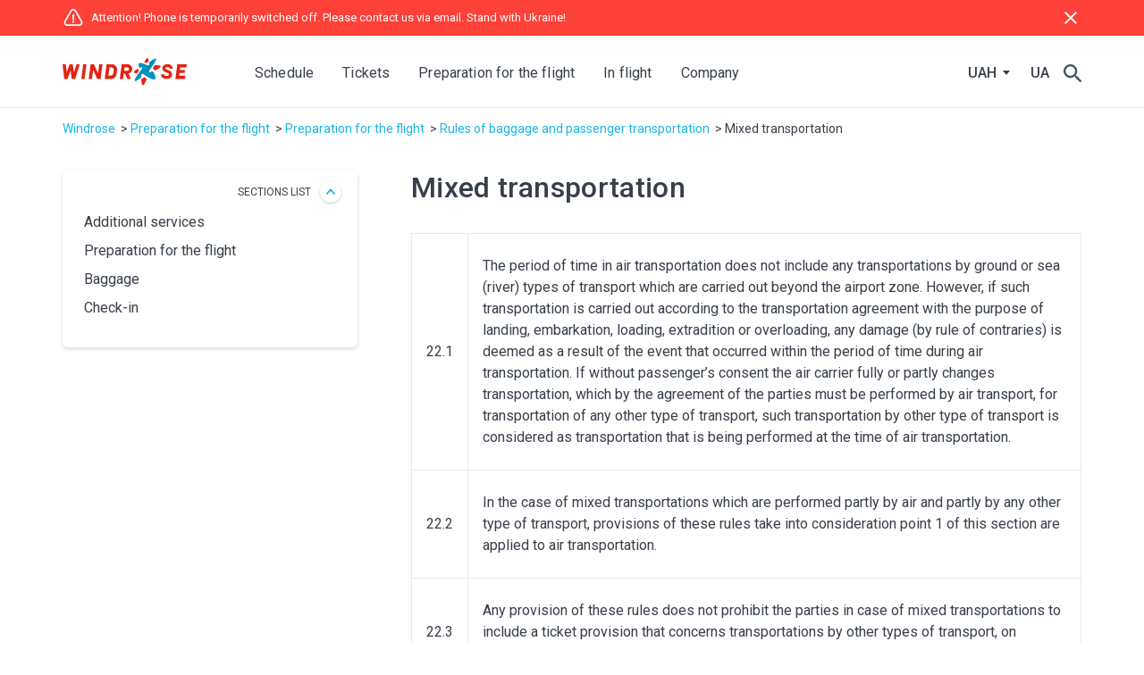

--- FILE ---
content_type: text/html; charset=UTF-8
request_url: https://windrose.aero/en/prepare_for_flight/prepare/rules/rules22/
body_size: 14697
content:
<!DOCTYPE html>
<html lang="uk">
<head>
	<meta charset="UTF-8">
    <meta name="viewport" content="width=device-width, initial-scale=1.0, maximum-scale=1.0, user-scalable=0">
	<title>Mixed transportation &mdash; rules | Windrose airlines</title>
    <link rel='preconnect' href='https://fonts.gstatic.com' crossorigin>
    <link rel='preload' as='style' href='https://fonts.googleapis.com/css?family=PT+Sans:400&display=swap' crossorigin>
    <link rel='stylesheet' href='https://fonts.googleapis.com/css?family=PT+Sans:400&display=swap' crossorigin>

	<link rel="preload" href="/dist/main.css?v=12042021_1" as="style">
    <link rel="preload" href="/css/fix.css" as="style">
    <link rel="preload" href="/dist/main.js?v=27042021" as="script">

    <link rel="stylesheet" href="/dist/main.css?v=12042021_1">
    <link rel="stylesheet" href="/css/fix.css">

    <link rel="shortcut icon" type="image/png" href="/img/favicon_io/favicon-32x32.png"/>
    <link rel="apple-touch-icon" sizes="180x180" href="/img/favicon_io/apple-touch-icon.png">
    <link rel="icon" type="image/png" sizes="32x32" href="/img/favicon_io/favicon-white-32x32.png">
    <link rel="icon" type="image/png" sizes="16x16" href="/img/favicon_io/favicon-16x16.png">
    <link rel="manifest" href="/img/favicon_io/site.webmanifest">
    <link rel="canonical" href="https://windrose.aero/en/prepare_for_flight/prepare/rules/rules22/" />
    <!--link rel="mask-icon" href="/img/favicon_io/safari-pinned-tab.svg" color="#5bbad5"-->
    <meta name="msapplication-TileColor" content="#da532c">
    <meta name="theme-color" content="#ffffff">

    <meta name="keywords" content="windrose airlines, windrose, airline, rules, mixed transportation">
    <meta name="description" content="Rules of transportation of passengers and luggage by WINDROSE airlines ✈ 22. Mixed transportation">
    <!-- Google Tag Manager -->
    <script>(function(w,d,s,l,i){ w[l]=w[l]||[];w[l].push({ 'gtm.start':
                new Date().getTime(),event:'gtm.js'});var f=d.getElementsByTagName(s)[0],
            j=d.createElement(s),dl=l!='dataLayer'?'&l='+l:'';j.async=true;j.src=
            'https://www.googletagmanager.com/gtm.js?id='+i+dl;f.parentNode.insertBefore(j,f);
        })(window,document,'script','dataLayer','GTM-K3SJHKM');</script>
    <!-- End Google Tag Manager -->
</head>


    <body class="information-page">
    <!-- Google Tag Manager (noscript) -->
    <noscript><iframe src="https://www.googletagmanager.com/ns.html?id=GTM-K3SJHKM" height="0" width="0" style="display:none;visibility:hidden"></iframe></noscript>
    <!-- End Google Tag Manager (noscript) -->
    <div class="wrapper">

<header>
            <div class="notification-covid-19">
            <div class="container">
                <div class="notification-content">
                                            <a href="/en/company/offices/contact_center/" class="notification-text">
                            <svg width="24" height="24" viewBox="0 0 24 24" fill="none" xmlns="http://www.w3.org/2000/svg">
                                <path d="M11.999 15.3428C11.417 15.3428 10.9292 15.8306 10.9292 16.4126C10.9292 16.9946 11.417 17.4824 11.999 17.4824C12.5596 17.4824 13.0689 16.9946 13.0432 16.4383C13.0689 15.8263 12.5853 15.3428 11.999 15.3428Z" fill="#fff"/>
                                <path d="M21.9021 19.1341C22.574 17.9744 22.5783 16.5922 21.9107 15.4368L15.2093 3.83124C14.546 2.66298 13.3477 1.96973 12.004 1.96973C10.6603 1.96973 9.4621 2.66726 8.7988 3.82696L2.0888 15.4454C1.42123 16.6136 1.4255 18.0044 2.10164 19.1641C2.76922 20.311 3.96315 20.9999 5.2983 20.9999H18.6841C20.0235 20.9999 21.226 20.3024 21.9021 19.1341ZM20.4472 18.2954C20.0749 18.9373 19.4158 19.3182 18.6798 19.3182H5.29403C4.56654 19.3182 3.9118 18.9459 3.54806 18.3168C3.18003 17.6792 3.17575 16.9175 3.54378 16.2755L10.2538 4.66143C10.6175 4.02381 11.268 3.64723 12.004 3.64723C12.7358 3.64723 13.3905 4.02809 13.7543 4.66571L20.46 16.2798C20.8195 16.9046 20.8152 17.6578 20.4472 18.2954Z" fill="#fff"/>
                                <path d="M11.8259 8.0302C11.3167 8.1757 11 8.63787 11 9.19846C11.0257 9.53653 11.0471 9.87888 11.0727 10.2169C11.1455 11.505 11.2182 12.7674 11.291 14.0555C11.3167 14.492 11.6547 14.8087 12.0912 14.8087C12.5277 14.8087 12.8701 14.4706 12.8915 14.0298C12.8915 13.7645 12.8915 13.5206 12.9171 13.251C12.9642 12.4251 13.0156 11.5992 13.0626 10.7733C13.0883 10.2383 13.1354 9.70342 13.1611 9.16851C13.1611 8.97594 13.1354 8.80476 13.0626 8.63359C12.8444 8.1543 12.3352 7.91038 11.8259 8.0302Z" fill="#fff"/>
                            </svg>
                            Attention! Phone is temporarily switched off. Please contact us via email. Stand with Ukraine!                        </a>
                                            <div class="close-notification-btn">
                        <svg width="24" height="24" viewBox="0 0 24 24" fill="none" xmlns="http://www.w3.org/2000/svg">
                            <path d="M19 6.41L17.59 5L12 10.59L6.41 5L5 6.41L10.59 12L5 17.59L6.41 19L12 13.41L17.59 19L19 17.59L13.41 12L19 6.41Z" fill="white"/>
                        </svg>
                    </div>
                </div>
            </div>
        </div>
            <nav class="navbar navbar-expand-lg navbar-light">
        <div class="container">
            <a href="/en/" class="navbar-brand">
                <!--img class="main-logo" src="/img/new-logo.svg" alt="Windrose">
                <img class="white-logo" src="/img/white-new-logo.svg" alt="Windrose"-->

                <div class="main-logo" >
                    <svg width="79" height="18" viewBox="0 0 79 18" fill="none" xmlns="http://www.w3.org/2000/svg">
                        <path d="M74.0508 11.3472C76.1744 10.718 77.7081 8.90899 77.9834 6.74607C78.1407 5.33034 77.7081 3.91461 76.725 2.81348C75.6632 1.63371 74.1688 0.925842 72.5564 0.925842H66.1463L64.0227 17.4034H67.68L68.3879 11.7798C68.3879 11.6618 68.5058 11.5831 68.6238 11.5831H69.8429C69.9216 11.5831 70.0002 11.6225 70.0396 11.7011L72.5564 17.4034H76.371L73.8542 11.6225C73.8148 11.5438 73.8148 11.5045 73.8542 11.4258C73.9328 11.4258 73.9721 11.3472 74.0508 11.3472ZM72.3205 8.3191H69.1351C69.0564 8.3191 69.0171 8.27978 68.9778 8.24045C68.9384 8.20112 68.8991 8.12247 68.9384 8.04382L69.371 4.77977C69.371 4.6618 69.489 4.58315 69.607 4.58315H72.7137C73.1856 4.58315 73.6575 4.77977 74.0115 5.17303C74.3261 5.52697 74.4834 6.0382 74.4047 6.51011C74.2081 7.53258 73.3429 8.3191 72.3205 8.3191Z" fill="#E42313"/>
                        <path d="M20.9603 17.4427H24.6176L26.7412 0.925842H23.0839L20.9603 17.4427Z" fill="#E42313"/>
                        <path d="M59.5399 2.89213C58.4387 1.63371 56.8657 0.925842 55.214 0.925842H49.2758L47.1522 17.4034H54.4668C57.4163 17.4034 59.9331 15.2011 60.3264 12.2517L60.9556 7.41461C61.1522 5.80225 60.641 4.15056 59.5399 2.89213ZM57.259 7.53258L56.8264 10.9146C56.6297 12.527 55.2533 13.7461 53.6017 13.7461H51.5567C51.4781 13.7461 51.4387 13.7067 51.3994 13.6674C51.3601 13.6281 51.3208 13.5494 51.3601 13.4708L52.4612 4.77977C52.4612 4.6618 52.5792 4.58315 52.6972 4.58315H54.7028C55.45 4.58315 56.1578 4.89775 56.6691 5.44831C57.141 6.0382 57.3376 6.78539 57.259 7.53258Z" fill="#E42313"/>
                        <path d="M38.7756 17.4427H42.5509L44.6745 0.965168H41.0172L39.7981 10.4427C39.7981 10.5607 39.7195 10.6393 39.6015 10.6393C39.4835 10.6787 39.4049 10.6 39.3655 10.5213L35.1577 0.925842H31.3824L29.2588 17.4034H32.9161L34.1352 7.92584C34.1352 7.80787 34.2138 7.72921 34.3318 7.72921C34.4498 7.72921 34.5285 7.76854 34.5678 7.84719L38.7756 17.4427Z" fill="#E42313"/>
                        <path d="M10.3427 17.4034H14.118L19.2697 0.965149H15.6124L13.0562 9.1056C13.0169 9.22358 12.8989 9.2629 12.8202 9.2629C12.7022 9.2629 12.6236 9.18425 12.6236 9.06627L11.4438 0.965149H7.86517L5.03371 9.1056C4.99438 9.22358 4.8764 9.2629 4.79775 9.2629C4.67978 9.2629 4.60112 9.18425 4.60112 9.06627L3.6573 0.965149H0L1.88764 17.4034H5.66292L8.65169 8.71234C8.69101 8.59436 8.76966 8.51571 8.88764 8.55504C9.00562 8.55504 9.08427 8.63369 9.08427 8.75167L10.3427 17.4034Z" fill="#E42313"/>
                    </svg>
                    <svg class="new-logo-icon" width="31" height="31" viewBox="0 0 31 31" fill="none" xmlns="http://www.w3.org/2000/svg">
                        <path d="M14.8936 23.1281C14.6576 22.9708 14.461 22.8528 14.225 22.6955C13.6351 22.3023 13.0846 21.909 12.5733 21.5551C12.4554 21.4764 12.2587 21.4764 12.0621 21.5944C11.4329 22.1056 10.7643 22.6169 10.0958 23.0888C9.85985 23.2854 9.58457 23.4427 9.34861 23.6393C9.15198 23.7573 9.03401 23.9933 9.07333 24.2292C9.26996 27.5326 9.82052 30.4034 11.0003 30.364C12.2194 30.3247 13.7138 27.2966 15.0509 23.6787C15.0902 23.4427 15.0509 23.2067 14.8936 23.1281Z" fill="#E42313"/>
                        <path d="M24.607 7.86963C24.4104 7.86963 24.1744 7.98761 24.0564 8.18424C23.8991 8.42019 23.7418 8.69547 23.5452 8.93143C23.0733 9.63929 22.6014 10.3078 22.1295 10.9764C22.0115 11.1337 22.0115 11.3303 22.0902 11.4876C22.4834 11.9988 22.8767 12.5494 23.3093 13.1C23.4666 13.2966 23.6239 13.5326 23.7812 13.7292C23.8991 13.8865 24.1351 13.9258 24.371 13.8472C27.8317 12.3921 30.7812 10.7404 30.7418 9.52131C30.7025 8.34154 27.8317 7.90895 24.607 7.86963Z" fill="#E42313"/>
                        <path d="M12.6517 4.9202C12.809 4.95953 12.9663 5.03818 13.163 5.07751C13.6349 5.23481 14.1068 5.43144 14.5394 5.58874C14.6573 5.62807 14.8147 5.58874 14.972 5.47076C15.5225 5.03818 16.1124 4.56627 16.7023 4.09436C16.9382 3.93706 17.1349 3.74043 17.3708 3.58312C17.5281 3.46515 17.6068 3.26852 17.6068 3.15054C17.1742 1.14492 16.545 -0.270808 15.6405 0.0437987C14.736 0.31908 13.6349 2.24605 12.6124 4.56627C12.4551 4.72357 12.4944 4.88088 12.6517 4.9202Z" fill="#E42313"/>
                        <path d="M4.5111 17.0326C4.6684 16.7966 4.82571 16.6 4.98301 16.364C5.4156 15.7348 5.84818 15.1449 6.28076 14.555C6.39874 14.3977 6.43807 14.2404 6.35942 14.1224C6.16279 13.6899 5.96616 13.218 5.76953 12.746C5.69088 12.5887 5.65155 12.3921 5.5729 12.2348C5.53357 12.1168 5.37627 12.0775 5.21896 12.1562C2.93807 13.2966 1.05043 14.4764 0.814471 15.4202C0.53919 16.4033 1.99425 16.9539 3.99987 17.3078C4.1965 17.3078 4.39312 17.2292 4.5111 17.0326Z" fill="#E42313"/>
                        <path d="M21.4996 15.0663C19.5726 15.8134 18.1569 16.0887 17.803 15.4988C17.4884 14.9876 18.0389 13.8078 19.1007 12.3921C19.258 12.1561 20.8704 9.99322 21.4996 9.08873C24.1344 5.23479 26.612 1.06625 25.5108 0.476367C24.567 0.00445652 21.3423 2.12805 18.1962 4.52693C18.0389 4.64491 17.9603 4.84154 17.9603 4.95951C18.1569 6.29659 18.0783 7.43704 17.449 7.94828C16.8592 8.42019 15.9547 8.26288 14.9322 7.75165C14.7749 7.673 13.3985 7.04378 12.8872 6.80783C10.2917 5.74603 7.46028 4.88086 6.43781 5.94266C5.57264 6.84715 6.1232 8.93142 6.98837 11.0943C7.02769 11.2123 7.185 11.2516 7.3423 11.173C8.75803 10.5438 9.85916 10.2292 10.0951 10.7011C10.2917 11.0943 9.7805 12.0382 8.87601 13.2573C8.67938 13.4932 6.87039 15.8921 6.16253 16.9539C3.64567 20.5325 1.12882 24.4651 1.71871 25.4876C2.26927 26.4708 5.41533 24.5438 8.67938 22.1449C8.83668 22.0269 8.95466 21.791 8.95466 21.5943C8.91533 19.8247 9.11196 18.4876 9.7805 18.0157C10.3704 17.5438 11.2749 17.8584 12.2974 18.6056C12.4547 18.7236 14.0277 19.8247 14.6962 20.2573C18.3142 22.5775 23.2299 25.173 24.7636 23.5213C26.0614 22.1449 24.2131 18.409 22.1288 15.1056C21.9322 15.0269 21.7356 14.9876 21.4996 15.0663Z" fill="#0093BE"/>
                    </svg>
                    <svg width="29" height="18" viewBox="0 0 29 18" fill="none" xmlns="http://www.w3.org/2000/svg">
                        <path d="M16.2192 17.4427H26.7979L27.2698 13.7854H20.6237C20.5451 13.7854 20.5058 13.746 20.4664 13.7067C20.4271 13.6674 20.3878 13.5887 20.4271 13.5101L20.7417 10.9932C20.7417 10.8753 20.8597 10.7966 20.9777 10.7966H26.5619L26.9945 7.37526H21.4889C21.4102 7.37526 21.3709 7.33593 21.3316 7.29661C21.2923 7.25728 21.2529 7.17863 21.2923 7.09998L21.5676 4.81908C21.5676 4.7011 21.6855 4.62245 21.8035 4.62245H28.5282L29.0001 0.965149H18.4215L16.2192 17.4427Z" fill="#E42313"/>
                        <path d="M0.253139 12.1337C0.135161 13.4707 0.489098 14.6898 1.31494 15.5943C2.37674 16.7741 4.06775 17.4033 6.23067 17.4033H6.62393C10.0846 17.4033 12.2082 15.8696 12.5621 13.0382C12.8374 10.8359 11.6183 8.90895 9.37674 8.00445C8.98348 7.84715 8.47224 7.61119 7.92168 7.37524C7.21381 7.09996 6.50595 6.78535 6.03404 6.58872C5.32618 6.31344 4.8936 5.88086 4.8936 5.36962C4.8936 5.13367 5.01157 4.85838 5.2082 4.66176C5.48348 4.38647 6.07337 4.07187 7.25315 4.11119C8.27562 4.11119 9.65202 4.30782 9.77 5.68423C9.77 5.76288 9.77 5.88086 9.80933 5.95951H13.034C13.152 4.5831 12.7981 3.40333 12.0116 2.49883C11.0677 1.43704 9.57337 0.886475 7.6464 0.886475H7.44978C4.26438 0.886475 1.98348 2.42018 1.66887 4.74041C1.39359 6.74602 2.33741 8.39771 4.22505 9.22355C4.65764 9.42018 5.12955 9.61681 5.60146 9.85277C6.46662 10.246 7.33179 10.6393 8.11831 10.9539C8.70819 11.1898 9.06213 11.6224 9.10145 12.2123C9.14078 12.7629 8.86551 13.3528 8.43292 13.6674C7.84303 14.0606 7.37111 14.0606 6.50595 14.0606C5.79808 14.0213 5.60146 14.0213 5.40483 13.982H5.32617C4.18572 13.7854 3.83179 12.7629 3.79246 12.1337H0.253139Z" fill="#E42313"/>
                    </svg>
                </div>
                <div class="white-logo">
                    <svg width="79" height="18" viewBox="0 0 79 18" fill="none" xmlns="http://www.w3.org/2000/svg">
                        <path d="M74.0508 11.3472C76.1744 10.718 77.7081 8.90899 77.9834 6.74607C78.1407 5.33034 77.7081 3.91461 76.725 2.81348C75.6632 1.63371 74.1688 0.925842 72.5564 0.925842H66.1463L64.0227 17.4034H67.68L68.3879 11.7798C68.3879 11.6618 68.5058 11.5831 68.6238 11.5831H69.8429C69.9216 11.5831 70.0002 11.6225 70.0396 11.7011L72.5564 17.4034H76.371L73.8542 11.6225C73.8148 11.5438 73.8148 11.5045 73.8542 11.4258C73.9328 11.4258 73.9721 11.3472 74.0508 11.3472ZM72.3205 8.3191H69.1351C69.0564 8.3191 69.0171 8.27978 68.9778 8.24045C68.9384 8.20112 68.8991 8.12247 68.9384 8.04382L69.371 4.77977C69.371 4.6618 69.489 4.58315 69.607 4.58315H72.7137C73.1856 4.58315 73.6575 4.77977 74.0115 5.17303C74.3261 5.52697 74.4834 6.0382 74.4047 6.51011C74.2081 7.53258 73.3429 8.3191 72.3205 8.3191Z" fill="#ffffff"/>
                        <path d="M20.9603 17.4427H24.6176L26.7412 0.925842H23.0839L20.9603 17.4427Z" fill="#ffffff"/>
                        <path d="M59.5399 2.89213C58.4387 1.63371 56.8657 0.925842 55.214 0.925842H49.2758L47.1522 17.4034H54.4668C57.4163 17.4034 59.9331 15.2011 60.3264 12.2517L60.9556 7.41461C61.1522 5.80225 60.641 4.15056 59.5399 2.89213ZM57.259 7.53258L56.8264 10.9146C56.6297 12.527 55.2533 13.7461 53.6017 13.7461H51.5567C51.4781 13.7461 51.4387 13.7067 51.3994 13.6674C51.3601 13.6281 51.3208 13.5494 51.3601 13.4708L52.4612 4.77977C52.4612 4.6618 52.5792 4.58315 52.6972 4.58315H54.7028C55.45 4.58315 56.1578 4.89775 56.6691 5.44831C57.141 6.0382 57.3376 6.78539 57.259 7.53258Z" fill="#ffffff"/>
                        <path d="M38.7756 17.4427H42.5509L44.6745 0.965168H41.0172L39.7981 10.4427C39.7981 10.5607 39.7195 10.6393 39.6015 10.6393C39.4835 10.6787 39.4049 10.6 39.3655 10.5213L35.1577 0.925842H31.3824L29.2588 17.4034H32.9161L34.1352 7.92584C34.1352 7.80787 34.2138 7.72921 34.3318 7.72921C34.4498 7.72921 34.5285 7.76854 34.5678 7.84719L38.7756 17.4427Z" fill="#ffffff"/>
                        <path d="M10.3427 17.4034H14.118L19.2697 0.965149H15.6124L13.0562 9.1056C13.0169 9.22358 12.8989 9.2629 12.8202 9.2629C12.7022 9.2629 12.6236 9.18425 12.6236 9.06627L11.4438 0.965149H7.86517L5.03371 9.1056C4.99438 9.22358 4.8764 9.2629 4.79775 9.2629C4.67978 9.2629 4.60112 9.18425 4.60112 9.06627L3.6573 0.965149H0L1.88764 17.4034H5.66292L8.65169 8.71234C8.69101 8.59436 8.76966 8.51571 8.88764 8.55504C9.00562 8.55504 9.08427 8.63369 9.08427 8.75167L10.3427 17.4034Z" fill="#ffffff"/>
                    </svg>
                    <svg class="new-logo-icon" width="31" height="31" viewBox="0 0 31 31" fill="none" xmlns="http://www.w3.org/2000/svg">
                        <path d="M14.8936 23.1281C14.6576 22.9708 14.461 22.8528 14.225 22.6955C13.6351 22.3023 13.0846 21.909 12.5733 21.5551C12.4554 21.4764 12.2587 21.4764 12.0621 21.5944C11.4329 22.1056 10.7643 22.6169 10.0958 23.0888C9.85985 23.2854 9.58457 23.4427 9.34861 23.6393C9.15198 23.7573 9.03401 23.9933 9.07333 24.2292C9.26996 27.5326 9.82052 30.4034 11.0003 30.364C12.2194 30.3247 13.7138 27.2966 15.0509 23.6787C15.0902 23.4427 15.0509 23.2067 14.8936 23.1281Z" fill="#ffffff"/>
                        <path d="M24.607 7.86963C24.4104 7.86963 24.1744 7.98761 24.0564 8.18424C23.8991 8.42019 23.7418 8.69547 23.5452 8.93143C23.0733 9.63929 22.6014 10.3078 22.1295 10.9764C22.0115 11.1337 22.0115 11.3303 22.0902 11.4876C22.4834 11.9988 22.8767 12.5494 23.3093 13.1C23.4666 13.2966 23.6239 13.5326 23.7812 13.7292C23.8991 13.8865 24.1351 13.9258 24.371 13.8472C27.8317 12.3921 30.7812 10.7404 30.7418 9.52131C30.7025 8.34154 27.8317 7.90895 24.607 7.86963Z" fill="#ffffff"/>
                        <path d="M12.6517 4.9202C12.809 4.95953 12.9663 5.03818 13.163 5.07751C13.6349 5.23481 14.1068 5.43144 14.5394 5.58874C14.6573 5.62807 14.8147 5.58874 14.972 5.47076C15.5225 5.03818 16.1124 4.56627 16.7023 4.09436C16.9382 3.93706 17.1349 3.74043 17.3708 3.58312C17.5281 3.46515 17.6068 3.26852 17.6068 3.15054C17.1742 1.14492 16.545 -0.270808 15.6405 0.0437987C14.736 0.31908 13.6349 2.24605 12.6124 4.56627C12.4551 4.72357 12.4944 4.88088 12.6517 4.9202Z" fill="#ffffff"/>
                        <path d="M4.5111 17.0326C4.6684 16.7966 4.82571 16.6 4.98301 16.364C5.4156 15.7348 5.84818 15.1449 6.28076 14.555C6.39874 14.3977 6.43807 14.2404 6.35942 14.1224C6.16279 13.6899 5.96616 13.218 5.76953 12.746C5.69088 12.5887 5.65155 12.3921 5.5729 12.2348C5.53357 12.1168 5.37627 12.0775 5.21896 12.1562C2.93807 13.2966 1.05043 14.4764 0.814471 15.4202C0.53919 16.4033 1.99425 16.9539 3.99987 17.3078C4.1965 17.3078 4.39312 17.2292 4.5111 17.0326Z" fill="#ffffff"/>
                        <path d="M21.4996 15.0663C19.5726 15.8134 18.1569 16.0887 17.803 15.4988C17.4884 14.9876 18.0389 13.8078 19.1007 12.3921C19.258 12.1561 20.8704 9.99322 21.4996 9.08873C24.1344 5.23479 26.612 1.06625 25.5108 0.476367C24.567 0.00445652 21.3423 2.12805 18.1962 4.52693C18.0389 4.64491 17.9603 4.84154 17.9603 4.95951C18.1569 6.29659 18.0783 7.43704 17.449 7.94828C16.8592 8.42019 15.9547 8.26288 14.9322 7.75165C14.7749 7.673 13.3985 7.04378 12.8872 6.80783C10.2917 5.74603 7.46028 4.88086 6.43781 5.94266C5.57264 6.84715 6.1232 8.93142 6.98837 11.0943C7.02769 11.2123 7.185 11.2516 7.3423 11.173C8.75803 10.5438 9.85916 10.2292 10.0951 10.7011C10.2917 11.0943 9.7805 12.0382 8.87601 13.2573C8.67938 13.4932 6.87039 15.8921 6.16253 16.9539C3.64567 20.5325 1.12882 24.4651 1.71871 25.4876C2.26927 26.4708 5.41533 24.5438 8.67938 22.1449C8.83668 22.0269 8.95466 21.791 8.95466 21.5943C8.91533 19.8247 9.11196 18.4876 9.7805 18.0157C10.3704 17.5438 11.2749 17.8584 12.2974 18.6056C12.4547 18.7236 14.0277 19.8247 14.6962 20.2573C18.3142 22.5775 23.2299 25.173 24.7636 23.5213C26.0614 22.1449 24.2131 18.409 22.1288 15.1056C21.9322 15.0269 21.7356 14.9876 21.4996 15.0663Z" fill="#ffffff"/>
                    </svg>
                    <svg width="29" height="18" viewBox="0 0 29 18" fill="none" xmlns="http://www.w3.org/2000/svg">
                        <path d="M16.2192 17.4427H26.7979L27.2698 13.7854H20.6237C20.5451 13.7854 20.5058 13.746 20.4664 13.7067C20.4271 13.6674 20.3878 13.5887 20.4271 13.5101L20.7417 10.9932C20.7417 10.8753 20.8597 10.7966 20.9777 10.7966H26.5619L26.9945 7.37526H21.4889C21.4102 7.37526 21.3709 7.33593 21.3316 7.29661C21.2923 7.25728 21.2529 7.17863 21.2923 7.09998L21.5676 4.81908C21.5676 4.7011 21.6855 4.62245 21.8035 4.62245H28.5282L29.0001 0.965149H18.4215L16.2192 17.4427Z" fill="#ffffff"/>
                        <path d="M0.253139 12.1337C0.135161 13.4707 0.489098 14.6898 1.31494 15.5943C2.37674 16.7741 4.06775 17.4033 6.23067 17.4033H6.62393C10.0846 17.4033 12.2082 15.8696 12.5621 13.0382C12.8374 10.8359 11.6183 8.90895 9.37674 8.00445C8.98348 7.84715 8.47224 7.61119 7.92168 7.37524C7.21381 7.09996 6.50595 6.78535 6.03404 6.58872C5.32618 6.31344 4.8936 5.88086 4.8936 5.36962C4.8936 5.13367 5.01157 4.85838 5.2082 4.66176C5.48348 4.38647 6.07337 4.07187 7.25315 4.11119C8.27562 4.11119 9.65202 4.30782 9.77 5.68423C9.77 5.76288 9.77 5.88086 9.80933 5.95951H13.034C13.152 4.5831 12.7981 3.40333 12.0116 2.49883C11.0677 1.43704 9.57337 0.886475 7.6464 0.886475H7.44978C4.26438 0.886475 1.98348 2.42018 1.66887 4.74041C1.39359 6.74602 2.33741 8.39771 4.22505 9.22355C4.65764 9.42018 5.12955 9.61681 5.60146 9.85277C6.46662 10.246 7.33179 10.6393 8.11831 10.9539C8.70819 11.1898 9.06213 11.6224 9.10145 12.2123C9.14078 12.7629 8.86551 13.3528 8.43292 13.6674C7.84303 14.0606 7.37111 14.0606 6.50595 14.0606C5.79808 14.0213 5.60146 14.0213 5.40483 13.982H5.32617C4.18572 13.7854 3.83179 12.7629 3.79246 12.1337H0.253139Z" fill="#ffffff"/>
                    </svg>
                </div>
            </a>
            <a class="search-faq-mobile" href="/en/search/">
                <svg width="24" height="24" viewBox="0 0 20 20" fill="none" xmlns="http://www.w3.org/2000/svg">
                    <path d="M14.6651 12.8978H13.7383L13.4098 12.5812C14.8176 10.9398 15.545 8.7004 15.1461 6.3203C14.5947 3.06086 11.873 0.457994 8.58819 0.0593566C3.62576 -0.550323 -0.550646 3.62364 0.0593914 8.58315C0.458262 11.866 3.06265 14.5862 6.32401 15.1372C8.7055 15.5359 10.9462 14.8089 12.5886 13.402L12.9054 13.7303V14.6565L17.8913 19.6395C18.3723 20.1202 19.1583 20.1202 19.6393 19.6395C20.1202 19.1588 20.1202 18.3732 19.6393 17.8925L14.6651 12.8978ZM7.62621 12.8978C4.70506 12.8978 2.34703 10.5412 2.34703 7.62173C2.34703 4.7023 4.70506 2.34566 7.62621 2.34566C10.5473 2.34566 12.9054 4.7023 12.9054 7.62173C12.9054 10.5412 10.5473 12.8978 7.62621 12.8978Z" fill="#F4F4F5"/>
                </svg>
            </a>
            <button class="navbar-toggler" type="button" data-toggle="collapse" data-target="#navbarSupportedContent"
                    aria-controls="navbarSupportedContent" aria-expanded="false" aria-label="Toggle navigation">
                <span class="navbar-toggler-icon"></span>
            </button>

            <div class="collapse navbar-collapse" id="navbarSupportedContent">
                <ul class="navbar-nav">
                    <li class="nav-item d-flex main-navigation">

                        <div class="not-dropdown">
                                                <a class="nav-link" href="/en/schedule/">
                                                    Schedule
                                                </a>
                                            </div><div class="dropdown">
                                                <a class="nav-link dropdown-toggle" href="/en/tickets/" id="navbarDropdown" role="button" data-toggle="dropdown" aria-haspopup="true" aria-expanded="false">
                                                    Tickets
                                                </a>
                                                <div class="dropdown-menu" aria-labelledby="navbarDropdown">
                                                    <div class="container">
                                                <div class="dropdown-item">
                                                    <a href="/en/tickets/special_offers/">Special offers</a>
                                                <ul><li><a href="/en/tickets/special_offers/giftcard/">Virtual Gift Cards</a></li><li><a href="/en/tickets/special_offers/rules_usage/">Rules of promocodes usage</a></li></ul>
                                                </div>
                                                <div class="dropdown-item">
                                                    <a href="/en/tickets/avia_ua/">Flights to Ukraine</a>
                                                <ul><li><a href="/en/tickets/avia_ua/aircraft/">ATR-72 Fleet</a></li><li><a href="/en/tickets/avia_ua/direct_schedule/">Directions and Schedule</a></li></ul>
                                                </div>
                                                <div class="dropdown-item">
                                                    <a href="/en/tickets/travel_card/">Skypass within Ukraine</a>
                                                <ul><li><a href="/en/tickets/travel_card/using/">Using of Skypass</a></li><li><a href="https://skypass.windrose.aero/en/">Order ONLINE</a></li><li><a href="/en/tickets/travel_card/advantages/">Advantages</a></li><li><a href="/en/tickets/travel_card/types/">Types</a></li><li><a href="/en/tickets/travel_card/terms/">Terms and conditions</a></li><li><a href="/en/tickets/travel_card/payment/">Payment and additional information</a></li></ul>
                                                </div>
                                                <div class="dropdown-item">
                                                    <a href="/en/tickets/pay_refund/">Payment and refund</a>
                                                <ul><li><a href="/en/tickets/pay_refund/fees/">Additional fee</a></li><li><a href="/en/tickets/pay_refund/refund/">Refund</a></li></ul>
                                                </div></div>
                                            </div>
                                        </div><div class="dropdown">
                                                <a class="nav-link dropdown-toggle" href="/en/prepare_for_flight/" id="navbarDropdown" role="button" data-toggle="dropdown" aria-haspopup="true" aria-expanded="false">
                                                    Preparation for the flight
                                                </a>
                                                <div class="dropdown-menu" aria-labelledby="navbarDropdown">
                                                    <div class="container">
                                                <div class="dropdown-item">
                                                    <a href="/en/prepare_for_flight/additional_services/">Additional services</a>
                                                <ul><li><a href="/en/prepare_for_flight/special/promotions/">Promotions</a></li><li><a href="/en/prepare_for_flight/additional_services/booking_seats/">Seat reservation</a></li><li><a href="/en/prepare_for_flight/additional_services/skymenu/">SKY Menu</a></li><li><a href="/en/prepare_for_flight/additional_services/skyparty/">SKY PARTY</a></li><li><a href="/en/prepare_for_flight/additional_services/skyflowers/">SKY Flowers</a></li><li><a href="/en/prepare_for_flight/additional_services/priority_checkin/">Priority check-in</a></li><li><a href="/en/prepare_for_flight/additional_services/highpass/">At the airport without queues</a></li><li><a href="/en/prepare_for_flight/additional_services/business_lounge/">Business lounge</a></li><li><a href="/en/prepare_for_flight/additional_services/childrens_books/">Children's books</a></li><li><a href="/en/prepare_for_flight/additional_services/online-hotels/">Hotels booking</a></li></ul>
                                                </div>
                                                <div class="dropdown-item">
                                                    <a href="/en/prepare_for_flight/prepare/">Preparation for the flight</a>
                                                <ul><li><a href="/en/prepare_for_flight/prepare/rules/">Rules of baggage and passenger transportation</a></li><li><a href="/en/prepare_for_flight/prepare/features/">Entry requirements for your destination country</a></li><li><a href="/en/prepare_for_flight/prepare/security_rulers/">Rules on board</a></li><li><a href="/en/prepare_for_flight/prepare/animals/">Traveling with animals</a></li><li><a href="/en/search/">FAQ</a></li><li><a href="/en/prepare_for_flight/prepare/ATC/">Air transportation contract</a></li><li><a href="/prepare_for_flight/prepare/children/">Traveling with a child</a></li></ul>
                                                </div>
                                                <div class="dropdown-item">
                                                    <a href="/en/prepare_for_flight/baggage/">Baggage</a>
                                                <ul><li><a href="/en/prepare_for_flight/baggage/free_luggage/">Charge free baggage</a></li><li><a href="/en/prepare_for_flight/baggage/checked_baggage/">Checked baggage</a></li><li><a href="/en/prepare_for_flight/baggage/excess_baggage/">Excess baggage</a></li><li><a href="/en/prepare_for_flight/baggage/sports_units/">Sports units</a></li><li><a href="/en/prepare_for_flight/baggage/danger_goods/">Dangerous items and substances</a></li><li><a href="/en/prepare_for_flight/baggage/weapon/">Weapons and ammunition</a></li><li><a href="/en/prepare_for_flight/baggage/luggage_problems/">Loss or damage of luggage</a></li></ul>
                                                </div>
                                                <div class="dropdown-item">
                                                    <a href="/en/prepare_for_flight/checkin/">Check-in</a>
                                                <ul><li><a href="https://checkin.windrose.kiev.ua/en/">Online Check-in</a></li></ul>
                                                </div></div>
                                            </div>
                                        </div><div class="dropdown">
                                                <a class="nav-link dropdown-toggle" href="/en/inflight/" id="navbarDropdown" role="button" data-toggle="dropdown" aria-haspopup="true" aria-expanded="false">
                                                    In flight
                                                </a>
                                                <div class="dropdown-menu" aria-labelledby="navbarDropdown">
                                                    <div class="container">
                                                <div class="dropdown-item">
                                                    <a href="/en/company/information/fleets/">WINDROSE Fleet</a>
                                                <ul></ul>
                                                </div>
                                                <div class="dropdown-item">
                                                    <a href="/en/inflight/service_classes/">Service classification</a>
                                                <ul><li><a href="/en/inflight/service_classes/economy/">Economy Class</a></li><li><a href="/en/inflight/service_classes/premium_economy/">Premium Economy</a></li></ul>
                                                </div>
                                                <div class="dropdown-item">
                                                    <a href="/en/inflight/food_drinks/">Food and drinks</a>
                                                <ul><li><a href="/en/inflight/food_drinks/special_meals/">Onboard catering</a></li><li><a href="/en/inflight/food_drinks/onboard_menu/">ONBOARD MENU</a></li></ul>
                                                </div>
                                                <div class="dropdown-item">
                                                    <a href="/en/inflight/skyshop/">SKY Shop</a>
                                                <ul></ul>
                                                </div></div>
                                            </div>
                                        </div><div class="dropdown">
                                                <a class="nav-link dropdown-toggle" href="/en/company/" id="navbarDropdown" role="button" data-toggle="dropdown" aria-haspopup="true" aria-expanded="false">
                                                    Company
                                                </a>
                                                <div class="dropdown-menu" aria-labelledby="navbarDropdown">
                                                    <div class="container">
                                                <div class="dropdown-item">
                                                    <a href="/en/news/">News</a>
                                                <ul><li><a href="/en/news/">Current news</a></li><li><a href="/en/news/archives/">Archive</a></li><li><a href="/en/company/news/onboard_news/">Onboard news</a></li></ul>
                                                </div>
                                                <div class="dropdown-item">
                                                    <a href="/en/company/information/">Іnformation</a>
                                                <ul><li><a href="/company/information/agents/">Agents</a></li><li><a href="/en/company/information/map/">Interactive Flights Map</a></li><li><a href="/en/company/information/destinations/">Flight destinations</a></li><li><a href="/en/company/information/fleets/">WINDROSE Fleet</a></li><li><a href="/en/company/information/video/">Video of WINDROSE</a></li><li><a href="/en/company/information/certificates/">WINDROSE airlines certificates</a></li><li><a href="/en/company/information/fotogallery/">Photo Gallery</a></li><li><a href="/en/company/information/partners/">Partners of WINDROSE</a></li></ul>
                                                </div>
                                                <div class="dropdown-item">
                                                    <a href="/en/company/services/">Services of the company</a>
                                                <ul><li><a href="/en/company/services/order_charter/">Charter flights booking</a></li><li><a href="/en/company/services/maintenance/">Maintenance</a></li></ul>
                                                </div>
                                                <div class="dropdown-item">
                                                    <a href="/en/company/offices/">Contacts</a>
                                                <ul><li><a href="/en/company/offices/contact_center/">Information center</a></li><li><a href="/en/company/offices/chat/">Online chat support</a></li><li><a href="/en/company/offices/central_office/">Offices</a></li></ul>
                                                </div></div>
                                            </div>
                                        </div>                    </li>
                    <li class="nav-item d-flex right-main-navigation">
                        <a class="nav-link currency" href="#">
                            <select id="currencyForm">
                                <option value="UAH">UAH</option>
                                <option value="USD">USD</option>
                                <option value="EUR">EUR</option>
                            </select>
                        </a>
                        <a class="nav-link language" href="/prepare_for_flight/prepare/rules/rules22">UA</a>
                        <a class="nav-link search-faq" href="/en/search/">
                            <svg width="20" height="20" viewBox="0 0 20 20" fill="none"
                                 xmlns="http://www.w3.org/2000/svg">
                                <path d="M14.6651 12.8978H13.7383L13.4098 12.5812C14.8176 10.9398 15.545 8.7004 15.1461 6.3203C14.5947 3.06086 11.873 0.457994 8.58819 0.0593566C3.62576 -0.550323 -0.550646 3.62364 0.0593914 8.58315C0.458262 11.866 3.06265 14.5862 6.32401 15.1372C8.7055 15.5359 10.9462 14.8089 12.5886 13.402L12.9054 13.7303V14.6565L17.8913 19.6395C18.3723 20.1202 19.1583 20.1202 19.6393 19.6395C20.1202 19.1588 20.1202 18.3732 19.6393 17.8925L14.6651 12.8978ZM7.62621 12.8978C4.70506 12.8978 2.34703 10.5412 2.34703 7.62173C2.34703 4.7023 4.70506 2.34566 7.62621 2.34566C10.5473 2.34566 12.9054 4.7023 12.9054 7.62173C12.9054 10.5412 10.5473 12.8978 7.62621 12.8978Z"
                                      fill="#455263"/>
                            </svg>
                        </a>
                    </li>
                </ul>
            </div>
        </div>
    </nav>
</header>

    <main class="content">
        <div class="container">
            
<ul class="breadcrumb">
	<li><a href="https://windrose.aero/">Windrose</a> <span class="dddd"> </span> </li>
	<li><a href="https://windrose.aero/en/prepare_for_flight">Preparation for the flight</a> <span class="dddd"> </span> </li>
	<li><a href="https://windrose.aero/en/prepare_for_flight/prepare">Preparation for the flight</a> <span class="dddd"> </span> </li>
	<li><a href="https://windrose.aero/en/prepare_for_flight/prepare/rules">Rules of baggage and passenger transportation</a> <span class="dddd"> </span> </li>
	<li>Mixed transportation</li>
</ul>
        </div>

        <section class="page-info">
            <div class="container">
                <div class="row">
                    <div class="col-lg-4 col-md-12">
                        <div class="sidebar">
                            <div class="toggle-sidebar">
                                Sections list                                <div class="sidebar-down">
                                    <svg width="10" height="7" viewBox="0 0 10 7" fill="none" xmlns="http://www.w3.org/2000/svg">
                                        <path d="M1.175 7L5 2.79703L8.825 7L10 5.70607L5 0.200001L2.26237e-07 5.70607L1.175 7Z" fill="#9AA5B4"/>
                                    </svg>
                                </div>
                                <div class="sidebar-up">
                                    <svg width="10" height="7" viewBox="0 0 10 7" fill="none" xmlns="http://www.w3.org/2000/svg">
                                        <path d="M1.175 2.05443e-07L5 3.81667L8.825 1.54301e-06L10 1.175L5 6.175L-2.05444e-07 1.175L1.175 2.05443e-07Z" fill="#9AA5B4"/>
                                    </svg>
                                </div>
                            </div>
                            <ul class="side-nav"><li><a href="https://windrose.aero/en/prepare_for_flight/additional_services">Additional services</a><ul style="display:none"><li ><a href="https://windrose.aero/en/prepare_for_flight/special/promotions">Promotions</a></li><li ><a href="https://windrose.aero/en/prepare_for_flight/additional_services/booking_seats">Seat reservation</a></li><li ><a href="https://windrose.aero/en/prepare_for_flight/additional_services/skymenu">SKY Menu</a></li><li ><a href="https://windrose.aero/en/prepare_for_flight/additional_services/skyparty">SKY PARTY</a></li><li ><a href="https://windrose.aero/en/prepare_for_flight/additional_services/skyflowers">SKY Flowers</a></li><li ><a href="https://windrose.aero/en/prepare_for_flight/additional_services/priority_checkin">Priority check-in</a></li><li ><a href="https://windrose.aero/en/prepare_for_flight/additional_services/highpass">At the airport without queues</a></li><li ><a href="https://windrose.aero/en/prepare_for_flight/additional_services/business_lounge">Business lounge</a></li><li ><a href="https://windrose.aero/en/prepare_for_flight/additional_services/childrens_books">Children's books</a></li><li ><a href="https://windrose.aero/en/prepare_for_flight/additional_services/online-hotels">Hotels booking</a></li></ul></li><li><a href="https://windrose.aero/en/prepare_for_flight/prepare">Preparation for the flight</a><ul style="display:none"><li ><a href="https://windrose.aero/en/prepare_for_flight/prepare/rules">Rules of baggage and passenger transportation</a></li><li ><a href="https://windrose.aero/en/prepare_for_flight/prepare/features">Entry requirements for your destination country</a></li><li ><a href="https://windrose.aero/en/prepare_for_flight/prepare/security_rulers">Rules on board</a></li><li ><a href="https://windrose.aero/en/prepare_for_flight/prepare/animals">Traveling with animals</a></li><li ><a href="https://windrose.aero/en/search">FAQ</a></li><li ><a href="https://windrose.aero/en/prepare_for_flight/prepare/ATC">Air transportation contract</a></li><li ><a href="https://windrose.aero/en/prepare_for_flight/prepare/children">Traveling with a child</a></li></ul></li><li><a href="https://windrose.aero/en/prepare_for_flight/baggage">Baggage</a><ul style="display:none"><li ><a href="https://windrose.aero/en/prepare_for_flight/baggage/free_luggage">Charge free baggage</a></li><li ><a href="https://windrose.aero/en/prepare_for_flight/baggage/checked_baggage">Checked baggage</a></li><li ><a href="https://windrose.aero/en/prepare_for_flight/baggage/excess_baggage">Excess baggage</a></li><li ><a href="https://windrose.aero/en/prepare_for_flight/baggage/sports_units">Sports units</a></li><li ><a href="https://windrose.aero/en/prepare_for_flight/baggage/danger_goods">Dangerous items and substances</a></li><li ><a href="https://windrose.aero/en/prepare_for_flight/baggage/weapon">Weapons and ammunition</a></li><li ><a href="https://windrose.aero/en/prepare_for_flight/baggage/luggage_problems">Loss or damage of luggage</a></li></ul></li><li><a href="https://windrose.aero/en/prepare_for_flight/checkin">Check-in</a><ul style="display:none"><li ><a href="https://checkin.windrose.kiev.ua/en/">Online Check-in</a></li></ul></li></ul>                        </div>
                    </div>
                    <div class="col-lg-8 col-md-12 information-content">
                        <h1>Mixed transportation</h1>
                        <table cellpadding="0" cellspacing="0" style="width:100%">
	<tbody>
		<tr>
			<td>22.1</td>
			<td>The period of time in air transportation does not include any transportations by ground or sea (river) types of transport which are carried out beyond the airport zone. However, if such transportation is carried out according to the transportation agreement with the purpose of landing, embarkation, loading, extradition or overloading, any damage (by rule of contraries) is deemed as a result of the event that occurred within the period of time during air transportation. If without passenger&rsquo;s consent the air carrier fully or partly changes transportation, which by the agreement of the parties must be performed by air transport, for transportation of any other type of transport, such transportation by other type of transport is considered as transportation that is being performed at the time of air transportation.</td>
		</tr>
		<tr>
			<td>22.2</td>
			<td>In the case of mixed transportations which are performed partly by air and partly by any other type of transport, provisions of these rules take into consideration point 1 of this section are applied to air transportation.</td>
		</tr>
		<tr>
			<td>22.3</td>
			<td>Any provision of these rules does not prohibit the parties in case of mixed transportations to include a ticket provision that concerns transportations by other types of transport, on condition that provisions of these rules are applied to air transportation.</td>
		</tr>
		<tr>
			<td>22.4</td>
			<td>Transportations by other types of transport, taking into consideration point 1 of this section, will be offered by the air carrier only as agents of such carriers; even on the ticket such transportation will be indicated under the air carrier&rsquo;s code.<br />
			Responsibility of the air carrier for defective transportation of a passenger baggage - destruction, loss, damage, delay in baggage transportation that occurred during the transportation by other types of transport, is limited by an amount, paid by the passenger for such transportation.</td>
		</tr>
	</tbody>
</table>
                    </div>
                </div>
            </div>
        </section>
    </main>

<footer xmlns="http://www.w3.org/1999/html">
        <div class="footer-content">
			<div class="container">
				<div class="row mg-b16">
					<div class="col-lg-3 col-md-4 col-sm-4 col-xs-6 main-sections">
						<h3>Main sections</h3>
						<div class="navigation">
							<ul>
								<li><a href="/covid-19">Information about WINDROSE operation in terms of quarantine (updating)</a></li><li><a href="/en/schedule">Schedule</a></li><li><a href="/en/tickets">Tickets</a></li><li><a href="/en/prepare_for_flight">Preparation for the flight</a></li><li><a href="/en/inflight">In flight</a></li><li><a href="/en/company">Company</a></li><li><a href="/company/information/agents">Agents</a></li>                            </ul>
						</div>
					</div>
					<div class="col-lg-3  col-md-4 col-sm-6 col-xs-6 useful-information">
                        <h3>Useful Information</h3>
                        <div class="navigation">
                            <ul>
                                <li><a href="/en/prepare_for_flight/additional_services/">Additional services</a></li><li><a href="/en/prepare_for_flight/baggage/">Baggage</a></li><li><a href="/en/prepare_for_flight/checkin/">Check-in</a></li><li><a href="/en/prepare_for_flight/prepare/ATC/">Air transportation contract</a></li><li><a href="/en/prepare_for_flight/prepare/rules/">Rules of baggage and passenger transportation</a></li><li><a href="https://service.windrose.kiev.ua/index.php?&locale=en">Оrder services</a></li>                            </ul>
                        </div>
					</div>
					<div class="col-lg-3 col-md-4 col-sm-6 col-xs-12 telephone-contacts">
                        <div class="contact-item">
							<div class="icon">
								<img src="/img/contact-phone.svg" alt="phone">
							</div>
							<div class="contact">
								<a href="tel:0800307772">0 800 30-777-2</a>
								<strong>Free within Ukraine</strong>
							</div>								
						</div>
						<div class="contact-item">
							<div class="icon">
								<img src="/img/contact-phone.svg" alt="phone">
							</div>
							<div class="contact">
								<a href="tel:+380444987777">+38 (044) 498-77-77</a>
								<strong>International number</strong>
							</div>								
						</div>
						<!--div class="contact-item">
							<div class="icon">
								<img src="/img/outline-forum.svg" alt="outline-forum">
							</div>
							<div class="contact">
								<div>On-line Helpdesk </div>
								<strong>24 hours a day</strong>
							</div>								
						</div-->                        <div class="subscribe-networks-mobile">
                            <p class="newsletter-title">Join our social network accounts</p>
                            <ul class="socilas">
<li><a href="#">
                                        <svg width="28" height="28" viewBox="0 0 28 28" fill="none" xmlns="http://www.w3.org/2000/svg">
                                            <path fill-rule="evenodd" clip-rule="evenodd" d="M13.9423 0C6.24218 0 0 6.24218 0 13.9423C0 21.6424 6.24218 27.8846 13.9423 27.8846C21.6424 27.8846 27.8846 21.6424 27.8846 13.9423C27.8846 6.24218 21.6424 0 13.9423 0ZM15.396 14.5547V22.1401H12.2576V14.555H10.6896V11.9411H12.2576V10.3717C12.2576 8.2392 13.1429 6.97115 15.6584 6.97115H17.7526V9.5854H16.4436C15.4644 9.5854 15.3996 9.9507 15.3996 10.6325L15.396 11.9408H17.7674L17.4899 14.5547H15.396Z" fill="#8C98A7"/>
                                        </svg>

                                    </a></li>
                                <li><a href="#">
                                        <svg width="28" height="28" viewBox="0 0 28 28" fill="none" xmlns="http://www.w3.org/2000/svg">
                                            <path fill-rule="evenodd" clip-rule="evenodd" d="M13.9423 0C6.24218 0 0 6.24218 0 13.9423C0 21.6424 6.24218 27.8846 13.9423 27.8846C21.6424 27.8846 27.8846 21.6424 27.8846 13.9423C27.8846 6.24218 21.6424 0 13.9423 0ZM21.0682 10.4993C20.8972 9.84225 20.3932 9.32486 19.7533 9.14926C18.5936 8.83014 13.9431 8.83014 13.9431 8.83014C13.9431 8.83014 9.29251 8.83014 8.13276 9.14926C7.49285 9.32486 6.9889 9.84225 6.81788 10.4993C6.50717 11.6901 6.50717 14.1747 6.50717 14.1747C6.50717 14.1747 6.50717 16.6592 6.81788 17.8501C6.9889 18.5071 7.49285 19.0245 8.13276 19.2002C9.29251 19.5193 13.9431 19.5193 13.9431 19.5193C13.9431 19.5193 18.5936 19.5193 19.7533 19.2002C20.3932 19.0245 20.8972 18.5071 21.0682 17.8501C21.379 16.6592 21.379 14.1747 21.379 14.1747C21.379 14.1747 21.379 11.6901 21.0682 10.4993ZM12.5486 16.731V12.0836L16.2665 14.4074L12.5486 16.731Z" fill="#8C98A7"/>
                                        </svg>
                                </a></li>
                                <li><a target="_blank" href="https://instagram.com/windrose_airlines/">
                                        <svg width="28" height="28" viewBox="0 0 28 28" fill="none" xmlns="http://www.w3.org/2000/svg">
                                            <path d="M19.6945 10.8887V8.6542V8.32019L19.3605 8.32132L17.1261 8.32925L17.1346 10.8971L19.6945 10.8887Z" fill="#8C98A7"/>
                                            <path d="M13.8709 16.8193C15.3417 16.8193 16.539 15.6231 16.539 14.1523C16.539 13.572 16.35 13.0342 16.0335 12.5966C15.5495 11.9252 14.7609 11.4842 13.8709 11.4842C12.981 11.4842 12.1935 11.9252 11.7084 12.5966C11.3919 13.0342 11.204 13.572 11.204 14.1523C11.204 15.6231 12.4002 16.8193 13.8709 16.8193Z" fill="#8C98A7"/>
                                            <path d="M13.9406 0C6.24141 0 0 6.24028 0 13.9394C0 21.6386 6.24141 27.88 13.9406 27.88C21.6386 27.88 27.88 21.6386 27.88 13.9394C27.88 6.24028 21.638 0 13.9406 0ZM21.4489 12.5966V18.8018C21.4489 20.4163 20.1344 21.7297 18.5199 21.7297H9.22144C7.60631 21.7297 6.29293 20.4163 6.29293 18.8018V12.5966V9.50336C6.29293 7.88824 7.60631 6.57485 9.22144 6.57485H18.5199C20.1344 6.57485 21.4489 7.88824 21.4489 9.50336V12.5966Z" fill="#8C98A7"/>
                                            <path d="M18.0147 14.1523C18.0147 16.4365 16.1561 18.2962 13.8707 18.2962C11.5853 18.2962 9.72787 16.4365 9.72787 14.1523C9.72787 13.6014 9.83713 13.0778 10.0319 12.5966H7.76968V18.8018C7.76968 19.6023 8.42071 20.2533 9.2212 20.2533H18.5196C19.3201 20.2533 19.9711 19.6023 19.9711 18.8018V12.5966H17.7078C17.9043 13.0778 18.0147 13.602 18.0147 14.1523Z" fill="#8C98A7"/>
                                        </svg>
                                </a></li>

<!--
                                <li><a href="#">
                                    <svg width="28" height="28" viewBox="0 0 28 28" fill="none" xmlns="http://www.w3.org/2000/svg">
                                        <path fill-rule="evenodd" clip-rule="evenodd" d="M13.9423 27.8846C6.24218 27.8846 0 21.6424 0 13.9423C0 6.24218 6.24218 0 13.9423 0C21.6424 0 27.8846 6.24218 27.8846 13.9423C27.8846 21.6424 21.6424 27.8846 13.9423 27.8846ZM14.1358 13.1594C15.2774 13.1594 20.8282 10.0381 20.8282 10.0381L20.8371 9.48037C20.8371 8.86468 20.3374 8.36498 19.72 8.36498H8.55167C7.93486 8.36498 7.43517 8.86468 7.43517 9.48037V9.97727C7.43517 9.97727 13.0467 13.1594 14.1358 13.1594ZM7.44409 11.7114C7.44354 11.7114 13.0467 14.6933 14.1358 14.6933C15.3299 14.6933 20.8282 11.7114 20.8282 11.7114L20.8371 18.4037C20.8371 19.0194 20.3374 19.519 19.72 19.519H8.55167C7.93542 19.519 7.43517 19.0194 7.43517 18.4037L7.44409 11.7114Z" fill="#8C98A7"/>
                                    </svg>
                                </a></li>
<li><a href="https://twitter.com/">
                                    <svg width="28" height="28" viewBox="0 0 28 28" fill="none" xmlns="http://www.w3.org/2000/svg">
                                        <path d="M13.94 0C6.24116 0 0 6.24229 0 13.94C0 21.6388 6.24059 27.8789 13.94 27.8789C21.64 27.8789 27.88 21.6388 27.88 13.94C27.88 6.24229 21.6394 0 13.94 0ZM17.687 22.06C17.1118 22.06 13.9321 21.9847 13.1197 21.9847C12.308 21.9847 8.07473 20.6646 8.07473 16.0074C8.07473 15.178 8.07416 14.3442 8.0719 13.5143C8.0685 12.7405 8.05265 11.9677 8.04982 11.199C8.04925 10.9748 8.04812 10.7501 8.04699 10.5259C8.04133 9.35296 7.94226 8.03227 8.31928 6.90575C8.60798 6.04642 9.29069 5.7028 10.1319 5.7028C12.1664 5.7028 12.3023 7.77696 12.308 9.86018H18.188C19.1192 9.86018 19.8143 10.8044 19.8143 12.2497C19.8143 13.6938 18.3074 14.0176 17.5188 14.0176H12.2429C12.2163 14.9018 12.1874 15.6219 12.1874 16.0594C12.1874 16.9793 12.5468 17.9757 14.7937 17.9757H17.9513C18.7399 17.9757 19.9094 18.5729 19.9094 20.2412C19.9094 21.9072 18.2604 22.06 17.687 22.06Z" fill="#8C98A7"/>
                                    </svg>
                                </a></li>
-->

<li><a href="https://t.me/windrose_faq_bot" target="_blank">
                                    <svg width="28" height="28" viewBox="0 0 28 28" fill="none" xmlns="http://www.w3.org/2000/svg">
<path fill-rule="evenodd" clip-rule="evenodd" d="M0 14.0006C0 6.26941 6.26802 0 14 0C21.7325 0 28 6.26941 28 14.0006C28 21.7329 21.7331 28 14 28C6.26745 28 0 21.7329 0 14.0006ZM6.70025 13.3815L19.9873 8.08596C20.5941 7.80135 21.1799 8.23667 20.9482 9.19638L18.6855 20.2143C18.5276 20.9973 18.0696 21.1846 17.4353 20.823L13.9883 18.1913L13.927 18.2529C13.1424 19.0412 12.4505 19.7363 12.3315 19.8567L12.3188 19.8695C12.1326 20.0576 11.9788 20.2129 11.6417 20.2129C11.2917 20.2129 11.2625 20.1059 11.1922 19.8482C11.1727 19.777 11.1501 19.6942 11.1167 19.5989L9.84878 15.582L6.53496 14.5132C5.79877 14.2802 5.79339 13.7575 6.70025 13.3815ZM17.8382 10.467L10.3688 15.3364L11.6275 19.3238L11.8765 16.5792L18.2723 10.6164C18.553 10.3589 18.2111 10.2333 17.8382 10.467Z" fill="#8C98A7"/>
</svg>
                                </a></li>
</ul>                        </div>
					</div>
					<div class="col-lg-3 col-md-4 col-sm-4 col-xs-12 subscribe">
						<div class="newsletter-block">
                            <p class="newsletter-title">Get best offers</p>
							<input type="text" id="footer-email" name="email2" placeholder="Subscribe">
							<button class="newsletter-btn">
								<svg width="20" height="20" viewBox="0 0 20 20" fill="none" xmlns="http://www.w3.org/2000/svg">
									<path d="M18.3337 4.99992C18.3337 4.08325 17.5837 3.33325 16.667 3.33325H3.33366C2.41699 3.33325 1.66699 4.08325 1.66699 4.99992V14.9999C1.66699 15.9166 2.41699 16.6666 3.33366 16.6666H16.667C17.5837 16.6666 18.3337 15.9166 18.3337 14.9999V4.99992ZM16.667 4.99992L10.0003 9.15825L3.33366 4.99992H16.667ZM16.667 14.9999H3.33366V6.66658L10.0003 10.8333L16.667 6.66658V14.9999Z" fill="#8C98A7"/>
								</svg>
							</button>
						</div>
                        <div class="subscribe-networks">
                            <p class="newsletter-title">Join our social network accounts</p>
                            <ul class="socilas">
<li><a href="#">
                                        <svg width="28" height="28" viewBox="0 0 28 28" fill="none" xmlns="http://www.w3.org/2000/svg">
                                            <path fill-rule="evenodd" clip-rule="evenodd" d="M13.9423 0C6.24218 0 0 6.24218 0 13.9423C0 21.6424 6.24218 27.8846 13.9423 27.8846C21.6424 27.8846 27.8846 21.6424 27.8846 13.9423C27.8846 6.24218 21.6424 0 13.9423 0ZM15.396 14.5547V22.1401H12.2576V14.555H10.6896V11.9411H12.2576V10.3717C12.2576 8.2392 13.1429 6.97115 15.6584 6.97115H17.7526V9.5854H16.4436C15.4644 9.5854 15.3996 9.9507 15.3996 10.6325L15.396 11.9408H17.7674L17.4899 14.5547H15.396Z" fill="#8C98A7"/>
                                        </svg>

                                    </a></li>
                                <li><a href="#">
                                        <svg width="28" height="28" viewBox="0 0 28 28" fill="none" xmlns="http://www.w3.org/2000/svg">
                                            <path fill-rule="evenodd" clip-rule="evenodd" d="M13.9423 0C6.24218 0 0 6.24218 0 13.9423C0 21.6424 6.24218 27.8846 13.9423 27.8846C21.6424 27.8846 27.8846 21.6424 27.8846 13.9423C27.8846 6.24218 21.6424 0 13.9423 0ZM21.0682 10.4993C20.8972 9.84225 20.3932 9.32486 19.7533 9.14926C18.5936 8.83014 13.9431 8.83014 13.9431 8.83014C13.9431 8.83014 9.29251 8.83014 8.13276 9.14926C7.49285 9.32486 6.9889 9.84225 6.81788 10.4993C6.50717 11.6901 6.50717 14.1747 6.50717 14.1747C6.50717 14.1747 6.50717 16.6592 6.81788 17.8501C6.9889 18.5071 7.49285 19.0245 8.13276 19.2002C9.29251 19.5193 13.9431 19.5193 13.9431 19.5193C13.9431 19.5193 18.5936 19.5193 19.7533 19.2002C20.3932 19.0245 20.8972 18.5071 21.0682 17.8501C21.379 16.6592 21.379 14.1747 21.379 14.1747C21.379 14.1747 21.379 11.6901 21.0682 10.4993ZM12.5486 16.731V12.0836L16.2665 14.4074L12.5486 16.731Z" fill="#8C98A7"/>
                                        </svg>
                                </a></li>
                                <li><a target="_blank" href="https://instagram.com/windrose_airlines/">
                                        <svg width="28" height="28" viewBox="0 0 28 28" fill="none" xmlns="http://www.w3.org/2000/svg">
                                            <path d="M19.6945 10.8887V8.6542V8.32019L19.3605 8.32132L17.1261 8.32925L17.1346 10.8971L19.6945 10.8887Z" fill="#8C98A7"/>
                                            <path d="M13.8709 16.8193C15.3417 16.8193 16.539 15.6231 16.539 14.1523C16.539 13.572 16.35 13.0342 16.0335 12.5966C15.5495 11.9252 14.7609 11.4842 13.8709 11.4842C12.981 11.4842 12.1935 11.9252 11.7084 12.5966C11.3919 13.0342 11.204 13.572 11.204 14.1523C11.204 15.6231 12.4002 16.8193 13.8709 16.8193Z" fill="#8C98A7"/>
                                            <path d="M13.9406 0C6.24141 0 0 6.24028 0 13.9394C0 21.6386 6.24141 27.88 13.9406 27.88C21.6386 27.88 27.88 21.6386 27.88 13.9394C27.88 6.24028 21.638 0 13.9406 0ZM21.4489 12.5966V18.8018C21.4489 20.4163 20.1344 21.7297 18.5199 21.7297H9.22144C7.60631 21.7297 6.29293 20.4163 6.29293 18.8018V12.5966V9.50336C6.29293 7.88824 7.60631 6.57485 9.22144 6.57485H18.5199C20.1344 6.57485 21.4489 7.88824 21.4489 9.50336V12.5966Z" fill="#8C98A7"/>
                                            <path d="M18.0147 14.1523C18.0147 16.4365 16.1561 18.2962 13.8707 18.2962C11.5853 18.2962 9.72787 16.4365 9.72787 14.1523C9.72787 13.6014 9.83713 13.0778 10.0319 12.5966H7.76968V18.8018C7.76968 19.6023 8.42071 20.2533 9.2212 20.2533H18.5196C19.3201 20.2533 19.9711 19.6023 19.9711 18.8018V12.5966H17.7078C17.9043 13.0778 18.0147 13.602 18.0147 14.1523Z" fill="#8C98A7"/>
                                        </svg>
                                </a></li>

<!--
                                <li><a href="#">
                                    <svg width="28" height="28" viewBox="0 0 28 28" fill="none" xmlns="http://www.w3.org/2000/svg">
                                        <path fill-rule="evenodd" clip-rule="evenodd" d="M13.9423 27.8846C6.24218 27.8846 0 21.6424 0 13.9423C0 6.24218 6.24218 0 13.9423 0C21.6424 0 27.8846 6.24218 27.8846 13.9423C27.8846 21.6424 21.6424 27.8846 13.9423 27.8846ZM14.1358 13.1594C15.2774 13.1594 20.8282 10.0381 20.8282 10.0381L20.8371 9.48037C20.8371 8.86468 20.3374 8.36498 19.72 8.36498H8.55167C7.93486 8.36498 7.43517 8.86468 7.43517 9.48037V9.97727C7.43517 9.97727 13.0467 13.1594 14.1358 13.1594ZM7.44409 11.7114C7.44354 11.7114 13.0467 14.6933 14.1358 14.6933C15.3299 14.6933 20.8282 11.7114 20.8282 11.7114L20.8371 18.4037C20.8371 19.0194 20.3374 19.519 19.72 19.519H8.55167C7.93542 19.519 7.43517 19.0194 7.43517 18.4037L7.44409 11.7114Z" fill="#8C98A7"/>
                                    </svg>
                                </a></li>
<li><a href="https://twitter.com/">
                                    <svg width="28" height="28" viewBox="0 0 28 28" fill="none" xmlns="http://www.w3.org/2000/svg">
                                        <path d="M13.94 0C6.24116 0 0 6.24229 0 13.94C0 21.6388 6.24059 27.8789 13.94 27.8789C21.64 27.8789 27.88 21.6388 27.88 13.94C27.88 6.24229 21.6394 0 13.94 0ZM17.687 22.06C17.1118 22.06 13.9321 21.9847 13.1197 21.9847C12.308 21.9847 8.07473 20.6646 8.07473 16.0074C8.07473 15.178 8.07416 14.3442 8.0719 13.5143C8.0685 12.7405 8.05265 11.9677 8.04982 11.199C8.04925 10.9748 8.04812 10.7501 8.04699 10.5259C8.04133 9.35296 7.94226 8.03227 8.31928 6.90575C8.60798 6.04642 9.29069 5.7028 10.1319 5.7028C12.1664 5.7028 12.3023 7.77696 12.308 9.86018H18.188C19.1192 9.86018 19.8143 10.8044 19.8143 12.2497C19.8143 13.6938 18.3074 14.0176 17.5188 14.0176H12.2429C12.2163 14.9018 12.1874 15.6219 12.1874 16.0594C12.1874 16.9793 12.5468 17.9757 14.7937 17.9757H17.9513C18.7399 17.9757 19.9094 18.5729 19.9094 20.2412C19.9094 21.9072 18.2604 22.06 17.687 22.06Z" fill="#8C98A7"/>
                                    </svg>
                                </a></li>
-->

<li><a href="https://t.me/windrose_faq_bot" target="_blank">
                                    <svg width="28" height="28" viewBox="0 0 28 28" fill="none" xmlns="http://www.w3.org/2000/svg">
<path fill-rule="evenodd" clip-rule="evenodd" d="M0 14.0006C0 6.26941 6.26802 0 14 0C21.7325 0 28 6.26941 28 14.0006C28 21.7329 21.7331 28 14 28C6.26745 28 0 21.7329 0 14.0006ZM6.70025 13.3815L19.9873 8.08596C20.5941 7.80135 21.1799 8.23667 20.9482 9.19638L18.6855 20.2143C18.5276 20.9973 18.0696 21.1846 17.4353 20.823L13.9883 18.1913L13.927 18.2529C13.1424 19.0412 12.4505 19.7363 12.3315 19.8567L12.3188 19.8695C12.1326 20.0576 11.9788 20.2129 11.6417 20.2129C11.2917 20.2129 11.2625 20.1059 11.1922 19.8482C11.1727 19.777 11.1501 19.6942 11.1167 19.5989L9.84878 15.582L6.53496 14.5132C5.79877 14.2802 5.79339 13.7575 6.70025 13.3815ZM17.8382 10.467L10.3688 15.3364L11.6275 19.3238L11.8765 16.5792L18.2723 10.6164C18.553 10.3589 18.2111 10.2333 17.8382 10.467Z" fill="#8C98A7"/>
</svg>
                                </a></li>
</ul>                        </div>
                        <!--div class="currency-rates">
                            <p class="currency-rates-title">Commercial rates</p>
                            <div class="currency-rates-data">
                                <p>1 USD - 29.5500 UAH</p>
                                <p>1 EUR - 32.5345 UAH</p>
                            </div>
                        </div-->
					</div>
				</div>
                <div class="row copyright-footer" >
                    <div class="col-sm-12 copyright-container">
                        <p class="copyright">© 2008 – 2025 WINDROSE. All rights reserved</p>
                        <div>
                            <a href="https://smartpointlab.com/">
                                <svg width="16" class="smartpoint-logo-img" height="20" viewBox="0 0 16 20" fill="none" xmlns="http://www.w3.org/2000/svg">
                                    <path d="M4.52922 0C7.47321 0 8.98539 1.79049 8.98539 4.91828V5.53492H6.12175V4.71768C6.12175 3.32095 5.57386 2.79346 4.60958 2.79346C3.64529 2.79346 3.0974 3.32095 3.0974 4.71768C3.0974 8.737 9 9.4948 9 15.0817C9 18.2095 7.4586 20 4.49269 20C1.5414 20 0 18.2169 0 15.0817V13.8782H2.85633V15.2749C2.85633 16.6716 3.46266 17.1768 4.41964 17.1768C5.38393 17.1768 5.98295 16.6716 5.98295 15.2749C5.98295 11.2556 0.0803571 10.4978 0.0803571 4.91085C0.0803571 1.79049 1.59253 0 4.52922 0Z" fill="black" style="fill: rgb(154, 165, 180);"/>
                                    <circle cx="13.5" cy="17.5" r="2.5" fill="#FFAD04" style="fill: rgb(154, 165, 180);"/>
                                </svg>
                            </a>
                        </div>
                    </div>
                </div>
			</div>
		</div>
	</footer>
</div>

<!-- Modals -->

<!--Подписка на рассылку смс / почты-->
<div class="toast" id="success-toast" role="alert" aria-live="assertive" aria-atomic="true"
     data-delay="1500">
    <div class="toast-header">
        <img src="/img/success-subscribe.svg" class="mr-2" alt="success">
        <strong class="mr-auto">Subscribe to newsletter</strong>
        <button type="button" class="ml-2 mb-1 close" data-dismiss="toast" aria-label="Close">
                                <span aria-hidden="true">
                                    <svg width="11" height="11" viewBox="0 0 11 11" fill="none"
                                         xmlns="http://www.w3.org/2000/svg">
                                        <path d="M9.88206 0.242272C9.58316 -0.0700783 9.10031 -0.0700783 8.80141 0.242272L5.05361 4.15065L1.30581 0.234262C1.0069 -0.0780875 0.524059 -0.0780875 0.225155 0.234262C-0.0737495 0.546612 -0.0737495 1.05118 0.225155 1.36353L3.97295 5.27991L0.225155 9.1963C-0.0737495 9.50865 -0.0737495 10.0132 0.225155 10.3256C0.524059 10.6379 1.0069 10.6379 1.30581 10.3256L5.05361 6.40918L8.80141 10.3256C9.10031 10.6379 9.58316 10.6379 9.88206 10.3256C10.181 10.0132 10.181 9.50865 9.88206 9.1963L6.13426 5.27991L9.88206 1.36353C10.1733 1.05919 10.1733 0.546612 9.88206 0.242272Z"
                                              fill="#9AA5B4"/>
                                    </svg>
                                </span>
        </button>
    </div>
    <div class="toast-body">
        You have successfully subscribed to the newsletter    </div>
</div>
<div class="toast" id="info-toast" role="alert" aria-live="assertive" aria-atomic="true"
     data-delay="1500">
    <div class="toast-header">
        <img src="/img/info-subcsr.svg" class="mr-2" alt="success">
        <strong class="mr-auto">Subscribe to newsletter</strong>
        <button type="button" class="ml-2 mb-1 close" data-dismiss="toast" aria-label="Close">
                                <span aria-hidden="true">
                                    <svg width="11" height="11" viewBox="0 0 11 11" fill="none"
                                         xmlns="http://www.w3.org/2000/svg">
                                        <path d="M9.88206 0.242272C9.58316 -0.0700783 9.10031 -0.0700783 8.80141 0.242272L5.05361 4.15065L1.30581 0.234262C1.0069 -0.0780875 0.524059 -0.0780875 0.225155 0.234262C-0.0737495 0.546612 -0.0737495 1.05118 0.225155 1.36353L3.97295 5.27991L0.225155 9.1963C-0.0737495 9.50865 -0.0737495 10.0132 0.225155 10.3256C0.524059 10.6379 1.0069 10.6379 1.30581 10.3256L5.05361 6.40918L8.80141 10.3256C9.10031 10.6379 9.58316 10.6379 9.88206 10.3256C10.181 10.0132 10.181 9.50865 9.88206 9.1963L6.13426 5.27991L9.88206 1.36353C10.1733 1.05919 10.1733 0.546612 9.88206 0.242272Z"
                                              fill="#9AA5B4"/>
                                    </svg>
                                </span>
        </button>
    </div>
    <div class="toast-body">
        You have already been subscribed to the newsletter    </div>
</div>
<div class="toast" id="warning-toast" role="alert" aria-live="assertive" aria-atomic="true"
     data-delay="5000">
    <div class="toast-header">
        <img src="/img/warning-subscr.svg" class="mr-2" alt="success">
        <strong class="mr-auto">Subscribe to newsletter</strong>
        <button type="button" class="ml-2 mb-1 close" data-dismiss="toast" aria-label="Close">
                                <span aria-hidden="true">
                                    <svg width="11" height="11" viewBox="0 0 11 11" fill="none"
                                         xmlns="http://www.w3.org/2000/svg">
                                        <path d="M9.88206 0.242272C9.58316 -0.0700783 9.10031 -0.0700783 8.80141 0.242272L5.05361 4.15065L1.30581 0.234262C1.0069 -0.0780875 0.524059 -0.0780875 0.225155 0.234262C-0.0737495 0.546612 -0.0737495 1.05118 0.225155 1.36353L3.97295 5.27991L0.225155 9.1963C-0.0737495 9.50865 -0.0737495 10.0132 0.225155 10.3256C0.524059 10.6379 1.0069 10.6379 1.30581 10.3256L5.05361 6.40918L8.80141 10.3256C9.10031 10.6379 9.58316 10.6379 9.88206 10.3256C10.181 10.0132 10.181 9.50865 9.88206 9.1963L6.13426 5.27991L9.88206 1.36353C10.1733 1.05919 10.1733 0.546612 9.88206 0.242272Z"
                                              fill="#9AA5B4"/>
                                    </svg>
                                </span>
        </button>
    </div>
    <div class="toast-body">
        You have not entered a phone number or email    </div>
</div>

<!--

       <link rel="stylesheet" href="https://widget.beesender.com/prod/widget.css">
<style>
@media screen and (-ms-high-contrast: active), (-ms-high-contrast: none) {
    .beesender-widget-button-position-bottom-right {
        right: auto !important;
        left: 50px !important;
    }
    .beesender-widget-button-pulse-image {
        left: 38px !important;
        right: auto !important;
    }
    #beesenderchat-container .beesenderchat-messenger {
        left: 0 !important;
        right: auto !important;
    }
    }
    .beesender-widget-button-position-bottom-right {
        right: auto !important;
        left: 50px !important;
    }
    #beesenderchat-container .beesenderchat-messenger {
        left: 0 !important;
        right: auto !important;
    }
</style>
<div id="beesender-chat"></div>
<script> 
    var chat_langs = { 
        ukr: { 
            title: "WINDROSE airlines",
            chatMessagePlaceholder: "Введіть повідомлення...",
            closeChatCaption: "Закрити чат",
            chatButtonsPlaceholder: "Будь ласка, виберіть один з наступних варіантів",
            initialMessageText: "Клієнт відкрив чат",
            channelPanelHeader: "Виберіть канал:",
            backToChannelChooseCaption: "Повернутися до списку каналів"
        },
        eng: { 
            title: "WINDROSE airlines",
            chatMessagePlaceholder: "Enter message...",
            closeChatCaption: "Close chat",
            chatButtonsPlaceholder: "Please select one of the following options",
            initialMessageText: "A client opened the webchat",
            channelPanelHeader: "Choose a channel:",
            backToChannelChooseCaption: "Back to the list of channels"
        }
    }
    var lng = 1;
    var widget_name = (lng == 2)? "Розпочати чат" : "LiveChat";
    window.beesenderchatconfig = { 
        channelId:'2b110316-cf04-4ed3-801d-bc8505570309',
        connectorUrl: 'https://balance.beesender.com',
        headerImageSrc: "https://windrose.kiev.ua/wr/booking/images/wr_300x300.png",
        menuButtonIcon: 'https://windrose.aero/user/img/More.png',
        showChannelPanel: true,
        channelsInPanel: [
            {  type : "telegram", name : " Telegram", link : "https://t.me/WindroseTeleBot" },
            {  type : "viber", name : " Viber", link : "viber://pa?chatURI=windrose" },
            {  type : "skype", name : "  Skype", link : "https://join.skype.com/bot/cf865d6e-e37f-4a05-a260-6e8b0a657104?add" },
            {  type : "fbm", name : "  Facebook Messenger", link : "https://m.me/windrose.aero" },
            {  type : "widget", name : widget_name } 
        ]
    };
    window.beesenderchatconfig = Object.assign(window.beesenderchatconfig, chat_langs['eng']);
</script>
<script src="https://widget.beesender.com/prod/widget.js" async></script>
<script src="https://widget.beesender.com/prod/chunk-vendors.js" async></script>
-->
<!-- scripts -->
<script>

    const USD = '29.5500';
    const EUR = '32.5345';
    const cross = '1.0550';
    let lang = 'en';
</script>
<script defer src="/dist/main.js?v=27042021"></script>
</body>

</html>

--- FILE ---
content_type: text/html; charset=utf-8
request_url: https://www.google.com/recaptcha/api2/anchor?ar=1&k=6Ld5AbcUAAAAAJNPQavbCEZnicV9dLUgrICBBlEA&co=aHR0cHM6Ly93aW5kcm9zZS5hZXJvOjQ0Mw..&hl=en&v=N67nZn4AqZkNcbeMu4prBgzg&size=invisible&anchor-ms=20000&execute-ms=30000&cb=3nzv32by1hnh
body_size: 48635
content:
<!DOCTYPE HTML><html dir="ltr" lang="en"><head><meta http-equiv="Content-Type" content="text/html; charset=UTF-8">
<meta http-equiv="X-UA-Compatible" content="IE=edge">
<title>reCAPTCHA</title>
<style type="text/css">
/* cyrillic-ext */
@font-face {
  font-family: 'Roboto';
  font-style: normal;
  font-weight: 400;
  font-stretch: 100%;
  src: url(//fonts.gstatic.com/s/roboto/v48/KFO7CnqEu92Fr1ME7kSn66aGLdTylUAMa3GUBHMdazTgWw.woff2) format('woff2');
  unicode-range: U+0460-052F, U+1C80-1C8A, U+20B4, U+2DE0-2DFF, U+A640-A69F, U+FE2E-FE2F;
}
/* cyrillic */
@font-face {
  font-family: 'Roboto';
  font-style: normal;
  font-weight: 400;
  font-stretch: 100%;
  src: url(//fonts.gstatic.com/s/roboto/v48/KFO7CnqEu92Fr1ME7kSn66aGLdTylUAMa3iUBHMdazTgWw.woff2) format('woff2');
  unicode-range: U+0301, U+0400-045F, U+0490-0491, U+04B0-04B1, U+2116;
}
/* greek-ext */
@font-face {
  font-family: 'Roboto';
  font-style: normal;
  font-weight: 400;
  font-stretch: 100%;
  src: url(//fonts.gstatic.com/s/roboto/v48/KFO7CnqEu92Fr1ME7kSn66aGLdTylUAMa3CUBHMdazTgWw.woff2) format('woff2');
  unicode-range: U+1F00-1FFF;
}
/* greek */
@font-face {
  font-family: 'Roboto';
  font-style: normal;
  font-weight: 400;
  font-stretch: 100%;
  src: url(//fonts.gstatic.com/s/roboto/v48/KFO7CnqEu92Fr1ME7kSn66aGLdTylUAMa3-UBHMdazTgWw.woff2) format('woff2');
  unicode-range: U+0370-0377, U+037A-037F, U+0384-038A, U+038C, U+038E-03A1, U+03A3-03FF;
}
/* math */
@font-face {
  font-family: 'Roboto';
  font-style: normal;
  font-weight: 400;
  font-stretch: 100%;
  src: url(//fonts.gstatic.com/s/roboto/v48/KFO7CnqEu92Fr1ME7kSn66aGLdTylUAMawCUBHMdazTgWw.woff2) format('woff2');
  unicode-range: U+0302-0303, U+0305, U+0307-0308, U+0310, U+0312, U+0315, U+031A, U+0326-0327, U+032C, U+032F-0330, U+0332-0333, U+0338, U+033A, U+0346, U+034D, U+0391-03A1, U+03A3-03A9, U+03B1-03C9, U+03D1, U+03D5-03D6, U+03F0-03F1, U+03F4-03F5, U+2016-2017, U+2034-2038, U+203C, U+2040, U+2043, U+2047, U+2050, U+2057, U+205F, U+2070-2071, U+2074-208E, U+2090-209C, U+20D0-20DC, U+20E1, U+20E5-20EF, U+2100-2112, U+2114-2115, U+2117-2121, U+2123-214F, U+2190, U+2192, U+2194-21AE, U+21B0-21E5, U+21F1-21F2, U+21F4-2211, U+2213-2214, U+2216-22FF, U+2308-230B, U+2310, U+2319, U+231C-2321, U+2336-237A, U+237C, U+2395, U+239B-23B7, U+23D0, U+23DC-23E1, U+2474-2475, U+25AF, U+25B3, U+25B7, U+25BD, U+25C1, U+25CA, U+25CC, U+25FB, U+266D-266F, U+27C0-27FF, U+2900-2AFF, U+2B0E-2B11, U+2B30-2B4C, U+2BFE, U+3030, U+FF5B, U+FF5D, U+1D400-1D7FF, U+1EE00-1EEFF;
}
/* symbols */
@font-face {
  font-family: 'Roboto';
  font-style: normal;
  font-weight: 400;
  font-stretch: 100%;
  src: url(//fonts.gstatic.com/s/roboto/v48/KFO7CnqEu92Fr1ME7kSn66aGLdTylUAMaxKUBHMdazTgWw.woff2) format('woff2');
  unicode-range: U+0001-000C, U+000E-001F, U+007F-009F, U+20DD-20E0, U+20E2-20E4, U+2150-218F, U+2190, U+2192, U+2194-2199, U+21AF, U+21E6-21F0, U+21F3, U+2218-2219, U+2299, U+22C4-22C6, U+2300-243F, U+2440-244A, U+2460-24FF, U+25A0-27BF, U+2800-28FF, U+2921-2922, U+2981, U+29BF, U+29EB, U+2B00-2BFF, U+4DC0-4DFF, U+FFF9-FFFB, U+10140-1018E, U+10190-1019C, U+101A0, U+101D0-101FD, U+102E0-102FB, U+10E60-10E7E, U+1D2C0-1D2D3, U+1D2E0-1D37F, U+1F000-1F0FF, U+1F100-1F1AD, U+1F1E6-1F1FF, U+1F30D-1F30F, U+1F315, U+1F31C, U+1F31E, U+1F320-1F32C, U+1F336, U+1F378, U+1F37D, U+1F382, U+1F393-1F39F, U+1F3A7-1F3A8, U+1F3AC-1F3AF, U+1F3C2, U+1F3C4-1F3C6, U+1F3CA-1F3CE, U+1F3D4-1F3E0, U+1F3ED, U+1F3F1-1F3F3, U+1F3F5-1F3F7, U+1F408, U+1F415, U+1F41F, U+1F426, U+1F43F, U+1F441-1F442, U+1F444, U+1F446-1F449, U+1F44C-1F44E, U+1F453, U+1F46A, U+1F47D, U+1F4A3, U+1F4B0, U+1F4B3, U+1F4B9, U+1F4BB, U+1F4BF, U+1F4C8-1F4CB, U+1F4D6, U+1F4DA, U+1F4DF, U+1F4E3-1F4E6, U+1F4EA-1F4ED, U+1F4F7, U+1F4F9-1F4FB, U+1F4FD-1F4FE, U+1F503, U+1F507-1F50B, U+1F50D, U+1F512-1F513, U+1F53E-1F54A, U+1F54F-1F5FA, U+1F610, U+1F650-1F67F, U+1F687, U+1F68D, U+1F691, U+1F694, U+1F698, U+1F6AD, U+1F6B2, U+1F6B9-1F6BA, U+1F6BC, U+1F6C6-1F6CF, U+1F6D3-1F6D7, U+1F6E0-1F6EA, U+1F6F0-1F6F3, U+1F6F7-1F6FC, U+1F700-1F7FF, U+1F800-1F80B, U+1F810-1F847, U+1F850-1F859, U+1F860-1F887, U+1F890-1F8AD, U+1F8B0-1F8BB, U+1F8C0-1F8C1, U+1F900-1F90B, U+1F93B, U+1F946, U+1F984, U+1F996, U+1F9E9, U+1FA00-1FA6F, U+1FA70-1FA7C, U+1FA80-1FA89, U+1FA8F-1FAC6, U+1FACE-1FADC, U+1FADF-1FAE9, U+1FAF0-1FAF8, U+1FB00-1FBFF;
}
/* vietnamese */
@font-face {
  font-family: 'Roboto';
  font-style: normal;
  font-weight: 400;
  font-stretch: 100%;
  src: url(//fonts.gstatic.com/s/roboto/v48/KFO7CnqEu92Fr1ME7kSn66aGLdTylUAMa3OUBHMdazTgWw.woff2) format('woff2');
  unicode-range: U+0102-0103, U+0110-0111, U+0128-0129, U+0168-0169, U+01A0-01A1, U+01AF-01B0, U+0300-0301, U+0303-0304, U+0308-0309, U+0323, U+0329, U+1EA0-1EF9, U+20AB;
}
/* latin-ext */
@font-face {
  font-family: 'Roboto';
  font-style: normal;
  font-weight: 400;
  font-stretch: 100%;
  src: url(//fonts.gstatic.com/s/roboto/v48/KFO7CnqEu92Fr1ME7kSn66aGLdTylUAMa3KUBHMdazTgWw.woff2) format('woff2');
  unicode-range: U+0100-02BA, U+02BD-02C5, U+02C7-02CC, U+02CE-02D7, U+02DD-02FF, U+0304, U+0308, U+0329, U+1D00-1DBF, U+1E00-1E9F, U+1EF2-1EFF, U+2020, U+20A0-20AB, U+20AD-20C0, U+2113, U+2C60-2C7F, U+A720-A7FF;
}
/* latin */
@font-face {
  font-family: 'Roboto';
  font-style: normal;
  font-weight: 400;
  font-stretch: 100%;
  src: url(//fonts.gstatic.com/s/roboto/v48/KFO7CnqEu92Fr1ME7kSn66aGLdTylUAMa3yUBHMdazQ.woff2) format('woff2');
  unicode-range: U+0000-00FF, U+0131, U+0152-0153, U+02BB-02BC, U+02C6, U+02DA, U+02DC, U+0304, U+0308, U+0329, U+2000-206F, U+20AC, U+2122, U+2191, U+2193, U+2212, U+2215, U+FEFF, U+FFFD;
}
/* cyrillic-ext */
@font-face {
  font-family: 'Roboto';
  font-style: normal;
  font-weight: 500;
  font-stretch: 100%;
  src: url(//fonts.gstatic.com/s/roboto/v48/KFO7CnqEu92Fr1ME7kSn66aGLdTylUAMa3GUBHMdazTgWw.woff2) format('woff2');
  unicode-range: U+0460-052F, U+1C80-1C8A, U+20B4, U+2DE0-2DFF, U+A640-A69F, U+FE2E-FE2F;
}
/* cyrillic */
@font-face {
  font-family: 'Roboto';
  font-style: normal;
  font-weight: 500;
  font-stretch: 100%;
  src: url(//fonts.gstatic.com/s/roboto/v48/KFO7CnqEu92Fr1ME7kSn66aGLdTylUAMa3iUBHMdazTgWw.woff2) format('woff2');
  unicode-range: U+0301, U+0400-045F, U+0490-0491, U+04B0-04B1, U+2116;
}
/* greek-ext */
@font-face {
  font-family: 'Roboto';
  font-style: normal;
  font-weight: 500;
  font-stretch: 100%;
  src: url(//fonts.gstatic.com/s/roboto/v48/KFO7CnqEu92Fr1ME7kSn66aGLdTylUAMa3CUBHMdazTgWw.woff2) format('woff2');
  unicode-range: U+1F00-1FFF;
}
/* greek */
@font-face {
  font-family: 'Roboto';
  font-style: normal;
  font-weight: 500;
  font-stretch: 100%;
  src: url(//fonts.gstatic.com/s/roboto/v48/KFO7CnqEu92Fr1ME7kSn66aGLdTylUAMa3-UBHMdazTgWw.woff2) format('woff2');
  unicode-range: U+0370-0377, U+037A-037F, U+0384-038A, U+038C, U+038E-03A1, U+03A3-03FF;
}
/* math */
@font-face {
  font-family: 'Roboto';
  font-style: normal;
  font-weight: 500;
  font-stretch: 100%;
  src: url(//fonts.gstatic.com/s/roboto/v48/KFO7CnqEu92Fr1ME7kSn66aGLdTylUAMawCUBHMdazTgWw.woff2) format('woff2');
  unicode-range: U+0302-0303, U+0305, U+0307-0308, U+0310, U+0312, U+0315, U+031A, U+0326-0327, U+032C, U+032F-0330, U+0332-0333, U+0338, U+033A, U+0346, U+034D, U+0391-03A1, U+03A3-03A9, U+03B1-03C9, U+03D1, U+03D5-03D6, U+03F0-03F1, U+03F4-03F5, U+2016-2017, U+2034-2038, U+203C, U+2040, U+2043, U+2047, U+2050, U+2057, U+205F, U+2070-2071, U+2074-208E, U+2090-209C, U+20D0-20DC, U+20E1, U+20E5-20EF, U+2100-2112, U+2114-2115, U+2117-2121, U+2123-214F, U+2190, U+2192, U+2194-21AE, U+21B0-21E5, U+21F1-21F2, U+21F4-2211, U+2213-2214, U+2216-22FF, U+2308-230B, U+2310, U+2319, U+231C-2321, U+2336-237A, U+237C, U+2395, U+239B-23B7, U+23D0, U+23DC-23E1, U+2474-2475, U+25AF, U+25B3, U+25B7, U+25BD, U+25C1, U+25CA, U+25CC, U+25FB, U+266D-266F, U+27C0-27FF, U+2900-2AFF, U+2B0E-2B11, U+2B30-2B4C, U+2BFE, U+3030, U+FF5B, U+FF5D, U+1D400-1D7FF, U+1EE00-1EEFF;
}
/* symbols */
@font-face {
  font-family: 'Roboto';
  font-style: normal;
  font-weight: 500;
  font-stretch: 100%;
  src: url(//fonts.gstatic.com/s/roboto/v48/KFO7CnqEu92Fr1ME7kSn66aGLdTylUAMaxKUBHMdazTgWw.woff2) format('woff2');
  unicode-range: U+0001-000C, U+000E-001F, U+007F-009F, U+20DD-20E0, U+20E2-20E4, U+2150-218F, U+2190, U+2192, U+2194-2199, U+21AF, U+21E6-21F0, U+21F3, U+2218-2219, U+2299, U+22C4-22C6, U+2300-243F, U+2440-244A, U+2460-24FF, U+25A0-27BF, U+2800-28FF, U+2921-2922, U+2981, U+29BF, U+29EB, U+2B00-2BFF, U+4DC0-4DFF, U+FFF9-FFFB, U+10140-1018E, U+10190-1019C, U+101A0, U+101D0-101FD, U+102E0-102FB, U+10E60-10E7E, U+1D2C0-1D2D3, U+1D2E0-1D37F, U+1F000-1F0FF, U+1F100-1F1AD, U+1F1E6-1F1FF, U+1F30D-1F30F, U+1F315, U+1F31C, U+1F31E, U+1F320-1F32C, U+1F336, U+1F378, U+1F37D, U+1F382, U+1F393-1F39F, U+1F3A7-1F3A8, U+1F3AC-1F3AF, U+1F3C2, U+1F3C4-1F3C6, U+1F3CA-1F3CE, U+1F3D4-1F3E0, U+1F3ED, U+1F3F1-1F3F3, U+1F3F5-1F3F7, U+1F408, U+1F415, U+1F41F, U+1F426, U+1F43F, U+1F441-1F442, U+1F444, U+1F446-1F449, U+1F44C-1F44E, U+1F453, U+1F46A, U+1F47D, U+1F4A3, U+1F4B0, U+1F4B3, U+1F4B9, U+1F4BB, U+1F4BF, U+1F4C8-1F4CB, U+1F4D6, U+1F4DA, U+1F4DF, U+1F4E3-1F4E6, U+1F4EA-1F4ED, U+1F4F7, U+1F4F9-1F4FB, U+1F4FD-1F4FE, U+1F503, U+1F507-1F50B, U+1F50D, U+1F512-1F513, U+1F53E-1F54A, U+1F54F-1F5FA, U+1F610, U+1F650-1F67F, U+1F687, U+1F68D, U+1F691, U+1F694, U+1F698, U+1F6AD, U+1F6B2, U+1F6B9-1F6BA, U+1F6BC, U+1F6C6-1F6CF, U+1F6D3-1F6D7, U+1F6E0-1F6EA, U+1F6F0-1F6F3, U+1F6F7-1F6FC, U+1F700-1F7FF, U+1F800-1F80B, U+1F810-1F847, U+1F850-1F859, U+1F860-1F887, U+1F890-1F8AD, U+1F8B0-1F8BB, U+1F8C0-1F8C1, U+1F900-1F90B, U+1F93B, U+1F946, U+1F984, U+1F996, U+1F9E9, U+1FA00-1FA6F, U+1FA70-1FA7C, U+1FA80-1FA89, U+1FA8F-1FAC6, U+1FACE-1FADC, U+1FADF-1FAE9, U+1FAF0-1FAF8, U+1FB00-1FBFF;
}
/* vietnamese */
@font-face {
  font-family: 'Roboto';
  font-style: normal;
  font-weight: 500;
  font-stretch: 100%;
  src: url(//fonts.gstatic.com/s/roboto/v48/KFO7CnqEu92Fr1ME7kSn66aGLdTylUAMa3OUBHMdazTgWw.woff2) format('woff2');
  unicode-range: U+0102-0103, U+0110-0111, U+0128-0129, U+0168-0169, U+01A0-01A1, U+01AF-01B0, U+0300-0301, U+0303-0304, U+0308-0309, U+0323, U+0329, U+1EA0-1EF9, U+20AB;
}
/* latin-ext */
@font-face {
  font-family: 'Roboto';
  font-style: normal;
  font-weight: 500;
  font-stretch: 100%;
  src: url(//fonts.gstatic.com/s/roboto/v48/KFO7CnqEu92Fr1ME7kSn66aGLdTylUAMa3KUBHMdazTgWw.woff2) format('woff2');
  unicode-range: U+0100-02BA, U+02BD-02C5, U+02C7-02CC, U+02CE-02D7, U+02DD-02FF, U+0304, U+0308, U+0329, U+1D00-1DBF, U+1E00-1E9F, U+1EF2-1EFF, U+2020, U+20A0-20AB, U+20AD-20C0, U+2113, U+2C60-2C7F, U+A720-A7FF;
}
/* latin */
@font-face {
  font-family: 'Roboto';
  font-style: normal;
  font-weight: 500;
  font-stretch: 100%;
  src: url(//fonts.gstatic.com/s/roboto/v48/KFO7CnqEu92Fr1ME7kSn66aGLdTylUAMa3yUBHMdazQ.woff2) format('woff2');
  unicode-range: U+0000-00FF, U+0131, U+0152-0153, U+02BB-02BC, U+02C6, U+02DA, U+02DC, U+0304, U+0308, U+0329, U+2000-206F, U+20AC, U+2122, U+2191, U+2193, U+2212, U+2215, U+FEFF, U+FFFD;
}
/* cyrillic-ext */
@font-face {
  font-family: 'Roboto';
  font-style: normal;
  font-weight: 900;
  font-stretch: 100%;
  src: url(//fonts.gstatic.com/s/roboto/v48/KFO7CnqEu92Fr1ME7kSn66aGLdTylUAMa3GUBHMdazTgWw.woff2) format('woff2');
  unicode-range: U+0460-052F, U+1C80-1C8A, U+20B4, U+2DE0-2DFF, U+A640-A69F, U+FE2E-FE2F;
}
/* cyrillic */
@font-face {
  font-family: 'Roboto';
  font-style: normal;
  font-weight: 900;
  font-stretch: 100%;
  src: url(//fonts.gstatic.com/s/roboto/v48/KFO7CnqEu92Fr1ME7kSn66aGLdTylUAMa3iUBHMdazTgWw.woff2) format('woff2');
  unicode-range: U+0301, U+0400-045F, U+0490-0491, U+04B0-04B1, U+2116;
}
/* greek-ext */
@font-face {
  font-family: 'Roboto';
  font-style: normal;
  font-weight: 900;
  font-stretch: 100%;
  src: url(//fonts.gstatic.com/s/roboto/v48/KFO7CnqEu92Fr1ME7kSn66aGLdTylUAMa3CUBHMdazTgWw.woff2) format('woff2');
  unicode-range: U+1F00-1FFF;
}
/* greek */
@font-face {
  font-family: 'Roboto';
  font-style: normal;
  font-weight: 900;
  font-stretch: 100%;
  src: url(//fonts.gstatic.com/s/roboto/v48/KFO7CnqEu92Fr1ME7kSn66aGLdTylUAMa3-UBHMdazTgWw.woff2) format('woff2');
  unicode-range: U+0370-0377, U+037A-037F, U+0384-038A, U+038C, U+038E-03A1, U+03A3-03FF;
}
/* math */
@font-face {
  font-family: 'Roboto';
  font-style: normal;
  font-weight: 900;
  font-stretch: 100%;
  src: url(//fonts.gstatic.com/s/roboto/v48/KFO7CnqEu92Fr1ME7kSn66aGLdTylUAMawCUBHMdazTgWw.woff2) format('woff2');
  unicode-range: U+0302-0303, U+0305, U+0307-0308, U+0310, U+0312, U+0315, U+031A, U+0326-0327, U+032C, U+032F-0330, U+0332-0333, U+0338, U+033A, U+0346, U+034D, U+0391-03A1, U+03A3-03A9, U+03B1-03C9, U+03D1, U+03D5-03D6, U+03F0-03F1, U+03F4-03F5, U+2016-2017, U+2034-2038, U+203C, U+2040, U+2043, U+2047, U+2050, U+2057, U+205F, U+2070-2071, U+2074-208E, U+2090-209C, U+20D0-20DC, U+20E1, U+20E5-20EF, U+2100-2112, U+2114-2115, U+2117-2121, U+2123-214F, U+2190, U+2192, U+2194-21AE, U+21B0-21E5, U+21F1-21F2, U+21F4-2211, U+2213-2214, U+2216-22FF, U+2308-230B, U+2310, U+2319, U+231C-2321, U+2336-237A, U+237C, U+2395, U+239B-23B7, U+23D0, U+23DC-23E1, U+2474-2475, U+25AF, U+25B3, U+25B7, U+25BD, U+25C1, U+25CA, U+25CC, U+25FB, U+266D-266F, U+27C0-27FF, U+2900-2AFF, U+2B0E-2B11, U+2B30-2B4C, U+2BFE, U+3030, U+FF5B, U+FF5D, U+1D400-1D7FF, U+1EE00-1EEFF;
}
/* symbols */
@font-face {
  font-family: 'Roboto';
  font-style: normal;
  font-weight: 900;
  font-stretch: 100%;
  src: url(//fonts.gstatic.com/s/roboto/v48/KFO7CnqEu92Fr1ME7kSn66aGLdTylUAMaxKUBHMdazTgWw.woff2) format('woff2');
  unicode-range: U+0001-000C, U+000E-001F, U+007F-009F, U+20DD-20E0, U+20E2-20E4, U+2150-218F, U+2190, U+2192, U+2194-2199, U+21AF, U+21E6-21F0, U+21F3, U+2218-2219, U+2299, U+22C4-22C6, U+2300-243F, U+2440-244A, U+2460-24FF, U+25A0-27BF, U+2800-28FF, U+2921-2922, U+2981, U+29BF, U+29EB, U+2B00-2BFF, U+4DC0-4DFF, U+FFF9-FFFB, U+10140-1018E, U+10190-1019C, U+101A0, U+101D0-101FD, U+102E0-102FB, U+10E60-10E7E, U+1D2C0-1D2D3, U+1D2E0-1D37F, U+1F000-1F0FF, U+1F100-1F1AD, U+1F1E6-1F1FF, U+1F30D-1F30F, U+1F315, U+1F31C, U+1F31E, U+1F320-1F32C, U+1F336, U+1F378, U+1F37D, U+1F382, U+1F393-1F39F, U+1F3A7-1F3A8, U+1F3AC-1F3AF, U+1F3C2, U+1F3C4-1F3C6, U+1F3CA-1F3CE, U+1F3D4-1F3E0, U+1F3ED, U+1F3F1-1F3F3, U+1F3F5-1F3F7, U+1F408, U+1F415, U+1F41F, U+1F426, U+1F43F, U+1F441-1F442, U+1F444, U+1F446-1F449, U+1F44C-1F44E, U+1F453, U+1F46A, U+1F47D, U+1F4A3, U+1F4B0, U+1F4B3, U+1F4B9, U+1F4BB, U+1F4BF, U+1F4C8-1F4CB, U+1F4D6, U+1F4DA, U+1F4DF, U+1F4E3-1F4E6, U+1F4EA-1F4ED, U+1F4F7, U+1F4F9-1F4FB, U+1F4FD-1F4FE, U+1F503, U+1F507-1F50B, U+1F50D, U+1F512-1F513, U+1F53E-1F54A, U+1F54F-1F5FA, U+1F610, U+1F650-1F67F, U+1F687, U+1F68D, U+1F691, U+1F694, U+1F698, U+1F6AD, U+1F6B2, U+1F6B9-1F6BA, U+1F6BC, U+1F6C6-1F6CF, U+1F6D3-1F6D7, U+1F6E0-1F6EA, U+1F6F0-1F6F3, U+1F6F7-1F6FC, U+1F700-1F7FF, U+1F800-1F80B, U+1F810-1F847, U+1F850-1F859, U+1F860-1F887, U+1F890-1F8AD, U+1F8B0-1F8BB, U+1F8C0-1F8C1, U+1F900-1F90B, U+1F93B, U+1F946, U+1F984, U+1F996, U+1F9E9, U+1FA00-1FA6F, U+1FA70-1FA7C, U+1FA80-1FA89, U+1FA8F-1FAC6, U+1FACE-1FADC, U+1FADF-1FAE9, U+1FAF0-1FAF8, U+1FB00-1FBFF;
}
/* vietnamese */
@font-face {
  font-family: 'Roboto';
  font-style: normal;
  font-weight: 900;
  font-stretch: 100%;
  src: url(//fonts.gstatic.com/s/roboto/v48/KFO7CnqEu92Fr1ME7kSn66aGLdTylUAMa3OUBHMdazTgWw.woff2) format('woff2');
  unicode-range: U+0102-0103, U+0110-0111, U+0128-0129, U+0168-0169, U+01A0-01A1, U+01AF-01B0, U+0300-0301, U+0303-0304, U+0308-0309, U+0323, U+0329, U+1EA0-1EF9, U+20AB;
}
/* latin-ext */
@font-face {
  font-family: 'Roboto';
  font-style: normal;
  font-weight: 900;
  font-stretch: 100%;
  src: url(//fonts.gstatic.com/s/roboto/v48/KFO7CnqEu92Fr1ME7kSn66aGLdTylUAMa3KUBHMdazTgWw.woff2) format('woff2');
  unicode-range: U+0100-02BA, U+02BD-02C5, U+02C7-02CC, U+02CE-02D7, U+02DD-02FF, U+0304, U+0308, U+0329, U+1D00-1DBF, U+1E00-1E9F, U+1EF2-1EFF, U+2020, U+20A0-20AB, U+20AD-20C0, U+2113, U+2C60-2C7F, U+A720-A7FF;
}
/* latin */
@font-face {
  font-family: 'Roboto';
  font-style: normal;
  font-weight: 900;
  font-stretch: 100%;
  src: url(//fonts.gstatic.com/s/roboto/v48/KFO7CnqEu92Fr1ME7kSn66aGLdTylUAMa3yUBHMdazQ.woff2) format('woff2');
  unicode-range: U+0000-00FF, U+0131, U+0152-0153, U+02BB-02BC, U+02C6, U+02DA, U+02DC, U+0304, U+0308, U+0329, U+2000-206F, U+20AC, U+2122, U+2191, U+2193, U+2212, U+2215, U+FEFF, U+FFFD;
}

</style>
<link rel="stylesheet" type="text/css" href="https://www.gstatic.com/recaptcha/releases/N67nZn4AqZkNcbeMu4prBgzg/styles__ltr.css">
<script nonce="mG9qlf3r-NYOmjK82itwZw" type="text/javascript">window['__recaptcha_api'] = 'https://www.google.com/recaptcha/api2/';</script>
<script type="text/javascript" src="https://www.gstatic.com/recaptcha/releases/N67nZn4AqZkNcbeMu4prBgzg/recaptcha__en.js" nonce="mG9qlf3r-NYOmjK82itwZw">
      
    </script></head>
<body><div id="rc-anchor-alert" class="rc-anchor-alert"></div>
<input type="hidden" id="recaptcha-token" value="[base64]">
<script type="text/javascript" nonce="mG9qlf3r-NYOmjK82itwZw">
      recaptcha.anchor.Main.init("[\x22ainput\x22,[\x22bgdata\x22,\x22\x22,\[base64]/[base64]/[base64]/MjU1OlQ/NToyKSlyZXR1cm4gZmFsc2U7cmV0dXJuISgoYSg0MyxXLChZPWUoKFcuQkI9ZCxUKT83MDo0MyxXKSxXLk4pKSxXKS5sLnB1c2goW0RhLFksVD9kKzE6ZCxXLlgsVy5qXSksVy5MPW5sLDApfSxubD1GLnJlcXVlc3RJZGxlQ2FsbGJhY2s/[base64]/[base64]/[base64]/[base64]/WVtTKytdPVc6KFc8MjA0OD9ZW1MrK109Vz4+NnwxOTI6KChXJjY0NTEyKT09NTUyOTYmJmQrMTxULmxlbmd0aCYmKFQuY2hhckNvZGVBdChkKzEpJjY0NTEyKT09NTYzMjA/[base64]/[base64]/[base64]/[base64]/bmV3IGdbWl0oTFswXSk6RD09Mj9uZXcgZ1taXShMWzBdLExbMV0pOkQ9PTM/bmV3IGdbWl0oTFswXSxMWzFdLExbMl0pOkQ9PTQ/[base64]/[base64]\x22,\[base64]\x22,\x22wokRYMKFZMKbc3ANw71kw5oGfEM4KMO/QTfDhSPCssO5cDbCkT/DrE4aHcOKwr/Cm8OXw6xnw7wfw6dwQcOgWsKiV8Kuwq0QZMKTwqY7LwnCvsKtdMKbwpPCt8OcPMKsMj3Conpgw5pgaQXCmiI2HsKcwq/DklnDjD9aL8OpVlrCuDTClsOba8OgwqbDk3k1EMONKMK5wqwqwonDpHjDnDEnw6PDi8K+TsOrIsO/w4hqw4hgasOWPhI+w58GJADDiMKRw79IEcO8wqrDg05PFsO1wr3Dg8OFw6TDinAcSMKfLcKswrUyG3QLw5MjwrrDlMKmwoEYSy3CjgfDksKIw7VfwqpSwqjCrD5YI8OjfBtSw6/[base64]/w5/Cv8OFVMKnwpXDksO3woFqQlMFwqbCvsKrw6RAWsOGecKBwpdHdMKQwoVKw6rCnsOuY8Odw7zDvsKjAnHDvh/DtcK9w7bCrcKlTEVgOsOccsO7wqYDwrAgBUg6FDpNwrLCl1vCmcK3YQHDg1XChEMNcGXDtAkLG8KSW8OxAG3ClFXDoMKowpZrwqMDJxrCpsK9w7kdHHTCngzDqHpKEMOvw5XDkD5fw7fCvMOeJFA4w6/CrMO1cnnCvGIpw4FAe8KzYsKDw4LDumfDr8Kiwq/Cn8KhwrJKYMOQwp7CiRcow4nDt8OjYifCoRYrEBrCkkDDucOPw6V0IRzDonDDuMOlwqAFwo7Dn1bDkyw5wpXCui7Co8OcAVIrInXCkwDDo8OmwrfCj8Kjc3jCj2fDmsOoQcOgw5nCkiBMw5EdAcKYcQdXYcO+w5gbwq/DkW9+aMKVDjRGw5vDvsKEwq/[base64]/DoMOcw4fDunfDtTdqw4xKNcKPwpfCtMKRbMKyw4fDu8OyBzYgw6/DlsOpF8KnTcKgwqwDc8O3BMKew7NAbcKWeQpBwpbCtsOFFD9/HcKzwoTDmixOWQjCvsOLF8OzeG8CaFfClsKCLwZtX2swDMKQcH/DnMOJesKnHsOlwqPCiMOkfRTCvU42w5rDpsORwrDCocO+QyfDmVDDi8O0wo9PWAvCmsOGw4LCtcKvNMK6w60JLFLCilFtUjDDqcOMLSzDlkLCjQp/woNfcRXCk2QNw7TDujUcwqjDj8OZwoTCoRrDssKkw6Vhw4PDt8OVw4IZw7wSwq7Dpj3CscO8FXc4b8KMPSM9AcKQwprCksOAw7jCrsKlw6nCmsKKQGbDnMOrwq/CoMO0JEIAwpxOAD5rDcOfHsOrb8KUwp5Vw5ZOHTUgw6fDrQsJwql3w53ChiYtwqPCqsO1wovCjQh8XTFXYybCu8OiLDVNw5ZZb8Ojw65/esOxM8KUwrPDsgrDgsOPw5/Crg5Xwq7Djz/[base64]/wqd4w4ofw4Qew60saMO7wrjCisKzwo/ChsKGdEPDsjvDpU7CgjZ5wq/CpDInZ8KPw6t7W8KqAQ8RGSJqLMO/wpXDlMK5wqLDq8KfVMOGSVI+LMKNeVIUwpnDosOtw4XDgMOHw5Baw5VJA8OgwqHDslfDiHsgw75OwoNpworCuQEqEUkvwqJ6w6/Ct8Kwe1JiWMKmw55+OElawohFw7xTK3ljwr/Cgn/DpU4Mb8KwalPCnsKnN3dCChrDssOuwo3DjigkScK5wqfDtmcNKVfDhFXCl30Jw4w1IMKhworCjsK7CHwTw5DDvXvClQ1yw4snw4PCtWNNfzwZwqDCtMOtN8KkKhnCjwXDiMK/w4HDryRPFMKbMHbCkQ/[base64]/CjhMZw73CtMOrFgbDmTfCksKMw43DvSDDhmczf8KsGhjDr2/CssO5w7sKT8KXRSMUf8Kmw6PCgyTDkcKMJsOxw43Di8Ktwq4LfxXCgWzDsQQfw4hmwpzDpcKIw5jClsKBw73DnQBdYsK6VVsCVmjDnz44wpHDs33CvmzCrsOawpJAw6wqEcOFWMOqTMKGw7dPfzzDu8KCw7B/cMOVSBjCmcKWwqrDksO5fyjClAI2cMKVw6/CsU3CgVnCoAPCgMKoGcOAw7lUCMOfbA40PMOvw5HDssOCwro4V2LDisOXw6PCtkHDjwLDvko7JMObRMOZwoDDpsOpwpDDsB3Dj8KcS8KUFG7Dk8KhwqF4aknDmBrDiMKTXQpywp1qw6RTw5Zdw67Co8OHX8Oqw67DusKtVhExwoQkw7kDVMOaHlNAwpBXwp/DpcOPcDZHLsORw67CtsOHwqjDnBckB8OMN8KqdzoVcU7CrVA3w5PDpcOIwrnChcK/[base64]/WSjCtcKWwprCj8ONT8OeWMO3EcOcbUXDq8KAaDI3wot7Y8OLw6Ygw5nDqsKHFgpVwpoUa8KJR8KFNRbDjHTDosKJKcO6WsOoEMKqFWAIw4AowoYHw4gfY8KLw5XDp0DDvsO5woTCjsO4w5bCscKBwq/CmMO2w7HDoDFoV3lmKcKnwpw2P2vDhxDCsC3CgcK9QcKhw78AJ8KvKsKhVMKNYkVYMMKSIkt1dTDChiDCvhJKN8OJw4bDncOcw4MgGVPDnnw3w7PDnDHCgAd2wpnDmMKbIgvDjVHCpcOdJnbDsHrCssOtA8O0RcKrwo/DqcKQwohow4rCqsOTehnCtiXCsFfCuGVcw7PDkGAKYnIkQ8OpS8Ktw73DksKsGMKEwrMwMMOowp3Do8KVw6/DssO6woLChhPCqTjClRBNEFHDlTXCvQLCgMOULsOqW308J1PCt8OQP1nDssOhw6PDtMOHHm1qwo/ClivCssK8w647w6w0FMKyOcK6a8KtCSfDhBzDosO7PkxLw7d5w6FWwrnDuREbW1UtN8Kkw6heaBTDnsKHAcKmRMKJw5Raw4XDigHCvGbCsCPDnsKrI8KrBmtFHzJKWMKEGMOhBsOcOGQEwpHCq3HDhcO7ZcKFwpvCmcO+wq1+aMKawobDuQjDusKVwr/CkyFqwplww5DCusKxw5zCv0/DtkIGwpvCocK8w5w6w4vDkylNwrbCu0IaZcOzEcK0w5JQw6Qww4jCtcOXGjdTw7FVw5HChmPDmwvDmkzDmVIhw6NmYMK+WWLChjQkZ3AkccKTw5jCsk5pw43DisO4w5zCjnVnOEEKwqbCsWPChGt8WQBsHcKfwoIiKcOzwrvDmxQDaMOAwq/Cq8O8Y8OJJ8OLwq1sUsOGDD0fUcOHw5vChMK9wq9nw74OQGrCsxfDr8KSw4vDvsO/KTp0fGEJNkrDmkHCoTHDnBEAwovCkGHCoybCgsKow4YdwoFdHGFYJcOtw7PDkElUwo3CoQ5hwrfCvRMcw5oSw6xcw7QAw6DChcOBOcK7wpBZYC9Ew4PDm1/CnMKxSHxawojCuEojNsKpHw0+MT9BPcO3wr3DvcKJesKewqbDgh/DpRHCoDMrw7DCsDnDhRbDpsOLdlMlwq3DvhXDlz/CsMKRTDAva8K2w7xyAT7DusKVw7zCh8K/WsOtwp8UYTUHVgrChH7Ch8OAN8KULEDDqV0KL8KDwr80w7AmwpvDo8OZwrXCpcOBCMOCfUrDm8OAwp/DuAUjwqRrUcK1wqB5ZsOXCXPDj1LCoAgHHsKHa3DDhsKAwq/DsCXDrnnDucKre3wYwo/Cnj/CpgDCqzp9EcKKRsO/[base64]/DiwHCmRcwc1tTwqzCog3CgcK2ASwUKQLDrcKuTSLDrCPDvxDCucKew5HDtMKTDkjDiRUswq48w6NEwpFjwqEUQMKBE099AVfCosKjw6p5woY3OcOQwoxlw5LDrmnCt8KubMKnw4nCnMKpV8KGw4/CuMO0eMO9bMOYw47DmsKcw4EWw6lJwrXDnmJnwqLCuVDDhsKXwpBuw5TCvsO0W1zCosOPM1DDt1/ClcOVDw/[base64]/DhsKSP8KAbcKtwqRZwoTDoUfDosO4JXLDlzTCs8K6w5ExOzbDv01Ewrojw4AdGUDDpMOHw6JBEyvDg8O+aHXDmmBGw6PCmRLDthPDvTcAw73DsSvDnUZYAmQ3w6/CvHHCsMKrWzVRecONAHjCp8OAw6XDtC/DncKjQnV7w7NSwr5vS3DDuHXDncOXw54+w6vChE7DhQV9w6LDpAdESmk/[base64]/w6LCqMOMw4jCvMKWDMKCDwdLDnfDjsO2w6YNwqhtSAMBw4/DgkXDscKXw7zChcOswoPCp8OGwpAPRMKaWw/CrWrDq8OYwptAN8KKC3fCgQ/DqsOfwpvDlMKuehvDlcOSDS/DuCgPScONwq7DusKEw58XAWV+RmnDtcKuw4gkZMOWOU/DhMKOMx/DtMOUwqI6dsKvEsOoX8KLLsKNwogRwo7Dvi4gwqVnw5PDswkAwozDtGEQw7/DtiRYMsKVwqhhw57DkEnCl2AQwqHCqcOYw7DClcKhw6FZHi9ZUl/CtDN3SsKdTWPDgsK7RwpyacOnwoEGSwlvaMK2w67DqRbCuMONasOEUMOxPsKmw7peQz4SdwgzaC56wqfDt2czURNKw6Mzw5ADw5/CiDZ3cGcTKWvDhMKxw7hlDjMCCcKUwo3DpzzDtcOnCW3DpjZ9ED5Kwq3CoBUvwr06aUHDvMO5wofCiSHCgR3DhnECw6vDk8Kaw6Amw7xGPEvCv8KPw6nDlMOiacOiHMOHwqIRw5QqUQ/DicKbwrHCkTUYVSnCtsO6ccKGw7lZwoPDtlJLNMO8O8KrTEPCgwgoA2HDqRfDjsKgwrkVW8OuBsKdwpw5RcKkHcK+w6fCu1XDksO7wq47O8OtQDkoBMOOw6TCusK/w63CsEVKw4pAwpPCp0QBMRRRw4/CmT7DtlcOTBgfMjFbw5TDiz5bIxMQUMKBw6E+w4TCqsONZcOKwrlDJsKRD8KANn9Dw6rDuwnDtsKJwqDCrk/[base64]/DqQ7CmDEMw7TCssKlTsKzVsKwEkMAwpg9woEMTRTDijlpw67CoQnChRldw4LCnT3DqUJpw6vDoXsZw7URw6/CvCnCvDxvw4nCmGZ1D3BpXGXDiD48C8OrSFfCjcO+RMOewrpEHcK/wqjCjcOZw7bCuBDCmHoKMjoIAXQvw7rDjxVfWi7CgGpGwoDCosO5w7VyFcK8wrLDkkVyXcKUG27CmXvClx0qwr/Dg8KGdzYbw5zDrx3DpMOUMMK/w5RKwrA/wopeDcOdGMO/w7HDqsKOSSVrw7HCn8Krw6BLKMOXw6HCgV7Dm8OEwrVPw5XDgMOUw7DCvcKIw53Cg8Oow5ltwo/CrMK+SEkaacKdwqbDrMOOw6QIaQUrw7hLUnvDojbCu8OOwovCnsKLVMO4bknDhCgrwpAdwrcCwqPDk2fDjcO7Q23DvHjDrMOjwpTDijLCkVzCisOaw7xmKgLDqXYIwrRUw4FDw5VEM8OcDht0w7TCgsKJw7vCkhjCkxrCkD7CkCTCnTBiVcOiXkFQBcOdwr/[base64]/wq1JOwXDtMKKdHQ/[base64]/CqX1uwrw6eBUxwp/DoGjDtsO/wrfDoMKpLQM1w5TDlcODw5PCjCbCvCF2wp5fbcOdQMO8wojCvcKEwpfDjHHCocO8NcKcKcKQwobDtGVYSWRWWcKuXsKJHsKXwovCqcO/[base64]/[base64]/w6jDksOdW8KRfBJCaRvCv2YNZ8OzwprDv09uLUd7exjClE7DlRUPwqsFEGXCpyTDg2RCJsOEw5/CnUjChcOrHFYfw5Q6dUdZwrvCicOowrB+woYDw5McwpDDqyNIbnzCp2MaQsOPMsKWwrnCvR3Cnj/CpicSU8KpwqVVLTzCkcKEwpvCiTHCt8ODw6jDjUtRPSTCnDbCjcKswptewpPCt31BwpfDog8Fw4fDhQ4WFcKZWMOhfsOFwokOw5jCo8OiDHzClBzClwnDjB/Du13DijvCvAnCscO2O8KNOMK/[base64]/NsKcwqDCiyYEwo04KcKrPcKdw4QCw5VCQ8KgGcO7RcKsN8KmwqV6EG/CvgbDucONwpfCt8OgOMKJwqbDo8KBwqVREcKXFMOvw5UMwrJcw4x4wowjwqjDqMOGwoLDmH9ZGsKUC8KLwp5uwrbCnMKWw6o3Yi1Rw47DrmVzIwbCkn4lEcKGw4A8wp/CmBJywo3DvjfDvcKKwpfDrcOjwoPCp8KpwqRGQMK/KS7DtcO8F8KBJsKJwrQ9wpPDrlYxw7XDlGU0wpzDkyx9VjbDunHCrMKBwo7Do8OUw5tgGHINw5XCvMOgb8OKw5cZwr/ClsOBwqLDgMKmNsOjw4PDjkYmw7INXggfw6MPXcOIcRpPw6ETwpPCtmsTw5HCq8KqQAQOWQ/DlgjCm8O5w5LCkcKhwp5tBlRiwqvDvzjCp8KgBFZSwrnDh8Ktw7EZbGoaw5TCmmvCn8Kpw44pBMKfH8KzwoTCtC/DucOawolGwrIGAcO+wpsqZsK/w6DCm8KHwqbCj0LDp8K8woVvwqxKwqQ1ecOHw7VrwrPCkQd3A1jCocOdw5ssQAYew4bCvD7CscKJw6IAw4HDgw7Dg1BCTFDDl1HDpm0KNFzDuDfCi8KDwqzChsKLw68ofsOkRcODw4jDjjrCs27CmA/DpijDo3XCm8Kvw6BvwqYww7JsTjTCkcOewr/DicK4wqHCnHHDhMKRw5dqNRkZwqYnw59GSF7Ch8OAw6x3w7JwNEvDicKHUMOgcHI9w7NlOxLCjcKIwrPDocODd0jCnxrDuMO1dMKffcKSw4/CjsOMGEJTwp/[base64]/wpbCjsKmXcOjbl9zc8Ovw4gYRsK/ecK4w58ENR8FY8O4P8KmwpFhD8KtVsOrw7hcw7DDti/DnMONw7rCtHjDkMOPAVDCocK6CsK1GsOmw4/DigRvGsKKwpvDgcOfD8OHwokww7fCnD4Zw4ART8K9wonCksOzW8OCRWbClDsSeWFVQT/DmSfCiMK3PVcdwqXDnFdywrzDqcKbw7vCo8OQOmXCjhHDhwPDmVdMG8O5JSEvwrDCisO7NsOGM08lZcKBw5U/w67DhMOFdsKAUW7DuhDDpcKyEcO1H8K/w54Jw5jCvi0uAMK9w4EWwotKwqtRwph8w5MRw7nDicKyXXjDoXhSaRnCqX/CnSA0d2Amwow2w4/DgsObw68cSMKca0JQBsKVJcKodMO6wqdhwpZRG8OhK2tUwrHCkcOqwqTDpzx8W0bCpjRlAsKmaE/Cv3LDszrCiMKjecOgw7PCrcOKe8OPRFjChMOuwrV9wqo0RcO9w4HDiGDCtsKrTANVwoI9wp7CkDrDlhrCu3UnwrVOfTfCr8O6wqbDhMKrUMO+wpbCvSLDsBJgZkDCjj4sTWpuwpjCucO8GsK8w6osw4HCn1/ChMOAHmLCn8KRwpPCkGglw41fwovCm3DDgsOtwpIEwq4CVQfDkgvCk8KXw40cw5/Cl8KhworDk8KELiQEwpjDjBBoeW/CscKMTsO+OMOzw6RPQsKrN8KgwqYKKHJSHh12wq3DrXjCo0cCDcOkZ2/DlMK4N07CscKjPMOgw5RKAUDCgyRLezzChkBHwog0wrvDunAQw6g+KsK9flwpA8OrwpELwpR8CxZCIMO5w4txbMKpfcKTUcKyYC/[base64]/CijHDjFt8wox6wr1Hw7HCoSTDmBPCtcO/bVbCp23Du8KUO8KaHicMESTDq1Yxwq3CkMK+w6HCnMOCwoDDqCXCrDbDimzDrTvDjMOKdMKXwppswppnbiVbwqLCk31rw5AzQHo4w4xJJ8KGCCzCh3xUwoUEPcK/[base64]/CkcKMW8Odw7g9wonDhMOwwpdHwqxAwrTDjX5CaT7DoMKjQ8KDw6NyT8OeEMOlPSrDjMOlblY4w57Dj8KPb8KATTnDjTLDsMKrV8KFQcOTYsOJwrgww5/[base64]/DicKoZmwqwrRHwqHDpBYIAcOeZA7DmXYdw6nCowoCWcOuw4/[base64]/DvwPCkiPCkcK3HhNHAn4ATFVLw78Ow7VGwqfCi8KUwqxnw4DDjxzCu3rDrRodKcKQEDV/C8OTEsKewqvDksKYag12w6jDpsKzwrxcw7HDp8KCYH/DhsKpRSvDpn0UwokJeMKtQwxow6Q8w4cUwprCrinCrzUtw7vDh8K8wo1THMOnw47DnsOHwqnCpELCi3YKWw3CmcO3bjE4wqEHwqBSw6vDrxp7J8OTblYFQX/CqcKQw6HCrTMTwqEgBxs6RAs8w4BoBG8dw650wqsMU00YwpbDg8Kiw7rCncODwopyScOpwqTCncKBbTbDnGLCq8OsM8OxfMO6w4jDisKXWAMDUVDCl3EnEsOmbsKxaHl6f2gQwrJhwqXCjsK6PTktMcKdwoHDrsO/BcODwrPDucKLHGTDiEx7w5NWLFBiw59Nw73DocKGDMK4SAIuZcKBw44FZl0LdmLDlMONw7ITw4zCkBnDggU7TldjwqBowpjDqMOywqUMwozClzbCisO3EMOJw5/DusOVbj7DlxrDgsOqwp4NQlEZw44Cwq1rw7nCsyjDsCMHLMOQJzhUw7PCoT/CtcOBEMKKPcOfIcK6w5XCqcKQw5NBDDtTw7LDs8OIw4fDm8Kjw4wEP8KKS8Oxw5Jgw4fDsXXCucK7w6PCpF3DonF3LC/DncKVw5ZJw6bDmlzCgMO5JsKSLcKUw43Dg8OEw5hQwrLCsmnCtsKYw5jCoHTCnMKiDsOEE8OwRhLCs8KcSMKrP1R6woZsw5zCh3zDvcOYw6xOwp9ZZVkpw7nDjsOIwrzCjMOrwpDCjcKew4ICw5sWJ8KqE8Ouw7/Cg8Ogw5vDk8KLwog+w7nDgitJWmQyUsOKw7Mxw5LCkF7DoxjDi8OnwozCrTrCo8OawpV6w6/DskjCtxY7w71/HsKANcKxZVHDtsKOwrwXKMKbSkoScMKnw4kww7/CjAfCsMOAw6B5dlwAwpo+YXwVw4B3e8KhBzLDosOwYjfCocOJHsOqHkbDpgHCq8Kmw4vCkcK5UChLw5ECwrBzAXNkF8O4SsKUwoHCk8OWCUvDq8KQwpAbwr5qw5FbwoLDqsKxJMOWwpnCnFHDpjTCkcK8LcKIBRotwrPDt8KDwoDCpBVEw5vDu8K/w7IGSMKyJcKxM8OEbA9pT8O0w4TCk2YhYcOEXlg0RT/CrUPDncKSO3dFw5jDpCJawr9fNjbDjQ9rwpHDgSXCsVQ1f0NJw6nCiR8nZcOWwp1XwpzDq3hYw5DDgTAtWsOnDMOMRcOsVsKANFDCsnJkw73CmWfDpztGGMKiw4kkw4/Cv8ORWcKPNTjCrMO6ZcOfUcKhw5jCtcKEHCtQbMOfw7bCu0XCtXI6wp0wesKnwo3Cs8OoGg8EVcO+w6jDrGpMXMKhw6/CvXbDnsOfw71hUkBDwo3Ds3DCucODw6IgwpXDusKkwpzDr3lAWULCmcKJDsKuw4jCs8KHwo83w5PDr8KeP2nDhMKxSDbCocK/TH/CoS/[base64]/CgwsTw49Sw5APQl7CusOfw7vDk8KnwpYgwqvCpsOUw4kbw6oaacKjdMOsJMO+NsK0wrPDu8O7w7vDs8OOfkwuc3dAw6fCscKIMUjCmlZUCMO7GMOiw7/CrcKXG8O0WsKrwqbDp8OZwqbDlcOqNj9nw6VMwq4WOMONNsOtYsOGwppnPMKqHWPDvEzCmsKAwq4PF3zCniLDt8K2XsOcS8OWO8OKw5wAL8KDbio6ayXDgH/DmcKnwrYmTV7DhBM0CxogDjMDPMK9wqLCqcKtDcK0U25uGn3CjsO+NsOBKcKqwoIqHcOfwpJlJ8KAwpsTPRoqNXYdKGk6SMKiClnCqx3CnggRw4dEwp7Ck8KtFGcbw6FpU8KZwp/Ci8KZw5XCjcOpw7fDj8O9LcOwwqQFwpbCplbCm8K3T8OSVcOtU13DkXEewqZOdMOzw7LDhEN8w7g9aMKTUijDvcOBwp1VwpXCp0Y8w4jCgmtgw7zDpwQLwqQVwrpCPnLDkcO7GsOMwpNywovDq8O/wqbCjkPCnsKXLMKMwrTDqsK9WcOlwqPCrmjDmcOoLVrDoCMtesO6woDCgsKgLxRow6dFwrEjGH9+HMOPwp7CvsKkwpPCsknCrcKGw49CFg/Cp8OzRsKgwp3DsAgUwqXChcOawocwGMOLw5VUbsKjYCnCqcOKCCjDoXbCtgLDnH/DisOsw607wqvDqHRAKSB4w57DuELCqT5BNWsyJ8OgcsKYQVrDgsO9PEVRUx/DkWfDsMOCw6Qnwr7DtsKhwqknw403w6jCv1LDqsKAE1nChH3ClEI4w7DDpMKww49iXcKsw67ChgUyw6HCm8KDwpwNw73CnGtzbMOSST/[base64]/[base64]/[base64]/Dum4Lw4DCkX5HJQTDhATDjcKCwq/CmWpBWcOfwqwpw6s3wqDDqsOCw5lGXsKvHXYjwrFxwprDkMKOeD5wJSQHw6dowqIawp7ClmnCtsKYwpAsIsK9wqTCiUzCnj/Dt8KRTDTDnwBoCTnCgcKXBw18fwnDucONdCFlR8O1w7dIAMOPw5XCjgvDthV/w71cJkl8wpdHWWfDqUHClzXDrMOhw7fCmCERC0HCpXY9wpHCvMKDYGRNBU/DpEsodMKwwp/CgkTCrzLCnMO9wqrDmTrClEPCv8ORwoDDvcKvUMO9wr1UKGUGAjXCiFvCimtTw5DDhsOTWAYgEcO6wpbCpG3CmSkowpzDgHY5UsKwAnHCoXfCkMK6DcKBIHPDrcOMbcKRFcO/w4LDpgIcGh7DkTIywrxZwqLDscKWbsKeD8OXH8O4w6vDisKAwoslw7ZQw57Cv2jClBsVfkpkw4Ixw4LClhEnT2I1ZTJkwq0+cHRJB8O0wozCh33CqQcPD8Opw4pjw58FwqbDv8OjwpoTLjXDk8K9DlrCuXcPw4J+woPChMKAU8Kuw6pRworCl1xRL8OXw4HCok/ClRjDrMKyw5tLwqtEdFZewonDqcKjwrnCggF6wpPDj8OOwqdIfGVswpbDiwLCpWdHwrjDlB7DqRhYw4bDpS3CkEcjw4HCo3XDv8OWLcO/csOgwqvDij/Cl8OKYsO6BXZDwp7CrGnCpcKMwrjDm8KZb8Ogw5LDqiBUTcKEw5TDusKPWMOnw5HChcO+NcK9wpx7w7pITDcoXcOTRcKQwptxwqMMwpB/SWxPJELDshDDoMKLwoEww7MuwqHDp2UBOF7Co2cFNcOiFl9NesKmJMKKwrzDhMK1w7HDmV8IS8OXwoLDgcOCZwfCixMgwqPDp8O8N8KJK04Ww5DDmgY/[base64]/FsOldV/[base64]/DgMObw5XCn8KHwqQOw57DkcO5eAfDonbDkUMOwpoHwpHCnjZFw57ChCLCkhxFw4/DnRcqP8OPw77CoDjDpBBpwpQDw4jClsK6w5h/E11uC8KvGcOjAsOOwqJVw53DjcOrwoIjAh0+AsKfHFdXNmMBwrPDlDfCrxhLYy4Jw43CmyBvw7zCikRLw6fDnS/Dm8KmCcKFLk4/wqPCisKGwp7DgMORw6zDvMO1w4TDn8KdwoLCkkvDhnY3w49zwqTDhUfDrMKRUnwBdD07w5IOOlJDwoMoDsOyNEFaSTDCqcKdw6LDo8K0wpVAw5BQwrphYGLDg1fCoMKnbWF6wrpYAsOfSsKIw7EiVMKpw5cmwpVEXEwyw4t+w5cgJMKFHDzCsRvCtA99w7/DocKZwpXCu8KNw6/CjVrDqU7DmMOeeMK9w67DhcORRsKAwrXCnyV7wqVKDMKOw5I+wohtworCj8KEMMKzwp9bwpUeYwrDnsO0w5zDskwEwpzDu8KNEcKSwqI+woLDhlTDlcKpw4DCiMOEKADDpAbDksO1w4o6wq7DsMKDw6RTw4McAnjComHCsV7Cl8O6EcKDw5kjETjDpsOZwqR9PD/DncKPw6nDtCLCmcKHw7bCmsOBVkxefsKvI1PCncOFw7oZEMK1w5tLwqoEw7/Ct8ONIWbCtcKfSjsSQ8Omw6l9Yl9FO13DmE/DjCkCw5dVw6VGKVpAVcOHwrl8UwfDngjDt0AQw4x2ex3Cl8OzDmXDicKefnDCn8KrwrVqIUBzbQADITnCnsOmw4LCpVvClMO5YMOAwoQQwpkxF8O3wrN4wqjCtMKtMcKKw5ZjwphCMMKnE8Omw5wmI8OeB8OjwotZwpk0USJeBRB7X8KlwqXDrgTDu1Q/CXnDmcKBwofDhsO3wqjDnsKNMzoUw5FiNMKBMhrDh8Kxw5ARw4vCn8OAU8KSwqXCliE/wrTCqcOtwrhKJg9ywonDhcKmdSBHW0zDuMOSwpbDkThbL8KtwpPCtsOjwrrChcOAMxjDmU3DnMO5OsOcw4hjVUsIYzXCtUViwrXDpSlNLcOXw4/CnMO+XHg6woo2w5zDmXvCtkE/wr0vXsOIDhlVw57DtH3DjkFGVzvCvxJMDsKfbcOewrTDo2Eqwrlqd8Otw4/DjcKdB8Oqw5LDnMKkwqxOwqA5E8KhwpzDlMKYPylFfsOzQMOiPMK5wpZvQ3t5wqogwpMUbjoOHwLDsGFBCsOYYio5IEhlw5d1HcK7w7jCjsOoGhEvw6lpL8O+AcKFwp5+TXXCszYxc8KQJzXCscO4S8OGwqBYeMKyw4/[base64]/Dk2fDshMIbUXChADCqMOAwr3DscOzZmpawq7DrMKbS0vCusOTw7JTw5FyXcKFLsOXKcKGwoNRXcOQw6pyw4PDrFRISBxmFsOHw6tuMMKQaxghE3w4V8KjQcOnwqE4w7kmw5BOYcO/[base64]/Cg0TDhQE6w4pbw4l5wq5cTTYFIsK/[base64]/T8KRwoXClMKzA23DiSNnfzHCtyzDm8KXwqTCnwDCssKBw4nCrk3CqzLDimcFRMOMNn08W23DiSRWX28AwpHCm8O3U39uaWTDsMO8wrx0GAJBBR/CpMOSw5nDscKEw5nCrlTDkMOkw6/CrntJwq3DnsOiwpDCiMKPV33Dg8K/wrFuw6M1wpXDmcO/w7xQw6l8KwB/EsKrPBfDqijCoMOtXcOqF8Ksw4zDgMOqdMOHw6puPcKvLWLCpgIlw6whB8O9esKUaxYow5sSNMKEAHbCisKpFhPDg8KLD8OjeVHCgVEuJybCgAPCl1lAMsOEYWk/w7/DkAXCvcOPwrUZw6BBwrLDm8Oaw6p3Qk/DoMOnwoTDg3fDisKHccKnw7rDigDCsGrDisOww7fDmSFSM8KNCgLCuTHDnsO1w5zCvS4eXUvCiUnDmMOiCMK5w7LDoXnCqnzCp1tYw77Dq8OvXHTCiWAyRTTCm8O/DcKhVW7DozfCicKdZ8KiRcOqw57DkwYzw6rDrMOqM3IJwoPDnirDpTZhwo9ww7HDm29aZTLClzbCmFwFKX3CiBzDgk/CsCbDmwpWLwpYCW7DiBkgM0c6w5tiNsOAcnssbWTDrWFNwrMMXcOUMcOYBHJSS8OewoLCok5QdsKaaMO1R8O0w4sBwrlbw5bCilcEwrlZw5DDpCHCk8KRVSXClV4EwoXCn8KCw4UBw6smwrR0TsK3wqZOw6vDjXnDpXkRWjJ4wp/CjMKibMOUY8OKScOXw53ConHCrWjCtsKof30VX0rDnXl8L8K1JB5VAcKEF8KoSkA4Ai0qa8K5w7YKw6paw4LCksKYEMOHwqkew6fDhWVww7xcc8Kdwqd/S3gpw4kmF8O9w7RzI8KKwrfDk8OSw6dFwoMuwoNcfWABKsO5wqUgEcKuwr/Dr8OAw5RkP8OlKVEQwrURacKVw5DCvQgBwp/Ct2Inw4U2w6rDtcKrwrrCv8Oxw4zCgkgzwqPCvjADEgzCosO2w7EeGmx0LVXDljLDpWwiwoBEwqfCjCAvwrLDsCvDpD/DkcOiYQfDukXDmBYxKjXCh8KGcWFNw5TDvVLDuzXDumpqw5jDjsOswq/DngFUw6UrbsOxKMOjw4bDl8OKDMK/QcOHw5DCtsK3LMOMGcOmPcKzwq3CtsKdw6wcwq3DhnwNw5pOw6M4w6wkw43CnBbDnkLDhMKVwq/Dg3kZwpDCu8Obf1M8wpPDsVXCoRHDsV3CrVZ+woUEw58kwqhyISw3Rl5CHMKtDMOjwpgZw4jDs1NsCgIhw5fCrMOxNMOFehULwrrCo8KFw5nChcO4wpkiwr/DiMKpNMOnw67CsMOENQcaw5vDl1zCgCDCsBLCmhPCqGzCunIAVF4UwpZfwqXDrk86wqTCpsOuwpHDisO6wqVBwr8kGMK7wqViNXgFw7p5HcOhwqo/wokePSMTw7YrJhDCgMOpYD0KwqPDojTDr8Kdwo3Cg8K2wrDDg8KrEMKlX8Kbwp01KwVrFCLCjcK9U8ONTcKHCMKow7XDuhzCnQPDrAhdSnJ/BcK6dDrCryrDpH/[base64]/[base64]/Dpgo2w6ZYCcO1RMOewr5iw5HDvcKkwqjCkUhCAyvDhFtqLMOiwq7DoEMFBMOmC8KYwqTCj2l2BQHDrsKRHj7CpxgNMsOOw63DrsKfKWHCuHrCucKMFsOsR07Co8OePcOlw4XDuDxqwpPCo8OiRsKvYMOVwo7CnzJ3ZxrDiyvChThZw5w/[base64]/[base64]/DrnBcC8KywpAYXHnCjlVTw6/DsmDDvsKjFsOTKMKlGMOBw7FiwoDCusOLPcOewpPDrsOlf1MMwrILwovDlsOZbMOXwqt4wr3DgcOKwpkkXhvCsMObf8OUOsKtam1xw5BZVXkWwprDmMKZwqZLAsKIXcOTJ8O0wobCpG/[base64]/DqcOlC27CmVzDjMKpGcO4SEsLwrLCkmguw5AuwpIfwofClBPDh8KXNsK7wp4Kez8SdsOMdMKyPEDCun1Vw4s4YV1DwqvCucK8THXCjEvCgcK/L0DDvMOzQjNSGMKHwpPCrDtZw7/DjMKOw6jCjn0TUcOARRsyYiM4wqE0U3QAf8KCwp4VYX5nD1HDn8KuwqzCnsK2w5YnTjwvw5PCmnvCnjPDv8O5wpo/PsOfF1h3w6N4Y8OQwrw+RcO5w7UfwqPCv1HCn8OWCMOlUcKAQ8KCVMK1fMOWwrIdDgrDjlTDricMwptLwpM4LU8HPsKfGcOhNsOWUMOINcOPwo/CvVzCo8KHwrs2D8OuLMK4w4N/EMOPGcKrwp3DlkYPw4UfQQnDh8KlT8OsOMOgwoVIw7nChsObMSFBf8KAdMOuUMK1BgtRIcKdw6jCoRHDp8OiwrAjDsK/OUYrasOIwrHCn8OoTcOnw7YfFcOvwpYMZG3DrmjDjMOzwrBhWsKKw4MtDhxxwrg+ScO8AsOww7Q9SMKaEQQiwr/CuMKAwpFUw5fDi8KfWxDDpnXDqkw5KcOVw7xywqfDrEh6EDk5C3R/wpsaIx5wD8OXZFwAHCLCusKRJcOVw4PDo8Odw5LDtT4sLMKOw4LDkhBIH8KQw4EYNVvCilYhTxhpw5HDk8Kowo/DhxTCqiV5McOFbVoRw5/DiHBpw7HCpw7CjCwzwoDCgXBPBTfCo3g2wq3Dl0TDj8KmwoMSbcKVwpYaHAHDqRrDgRpBC8KYwoo+e8OdXxgKHGl7ADjCondZfsKrTsO/wqMxNnEJwrM/wq/CoHRZBMOgYsK3YB/Dni9oVsOew5HClsOCCsObw7JVw6LDqj82IVEQD8O1YH7Cl8K6wo1ZZ8O+wr1sBXgmwoDCpcOkwr3DqsKVEcK2w5smXsKGwr7DrDPCp8KmOcKcw4Ixw4XDsz05TTbCjsKXNEdjE8OgHyMIPBLDoCHDgcKPw4DDpyBMPSAVCHnCiMKcbsOzQTgMwrk2BsO/w69GW8OsO8OUwrhFR39rwrnCg8OJHx/Cq8K6w49qwpfDv8Kfw7LCoHbDoMOOw7FJHMKEGW/DqMOYwpjDhTYkX8OSw5pkw4TDgEBDwo/DvsKpw7rCncKZw6lJwpjCgsKAwrBEODVyFGMaZyvClxtKQzY6WHJRwrUww4RmUcOKw4U8MT7DucKCOsK+wrQ4wp0Ow6bCgMKsazcTH0vDj1Mhwo7DiSI6w57DmMOzc8KzKxLDisO/TmTDm3ECbkTDjMK7w7YMbMOzwok1w79jwr1Rwp/[base64]/McKIwrtAw7ANw6/Dvi1iw4M5w7V7wqQtwpXCkMO7AsKcAlBAW8O1wrYIbcO0w6/[base64]/H8KjwphcX8OmJDbDrRNEw4ZGw78Ew7LDkSzDocOuLXfDj2nDtCLDpHTCoH5sw6EgdVPDvEDCrndSLsOTw43CrsOeBinDpnJSw5HDu8OCwpVxHW7Cr8KBZMKSJMOHw7BWRQzDqsKmbh7CucKjCXccV8Kow5fDmSbCmcORwo7CkSvCsEcLw7HChsOMV8KZw7zCvcO/w7TCukTDlgcGPsOEDEPClGzDtXAAIcKJBGwFw60WTAVGJMOYwpLCjcKaZMKSw7/CuUVewogBwr7ChDnDlsOCw4BOwrjDvDTDr0jDjwNcScO8Kx/CrlPDohvCqcKpw5U/w6zDgsORPCbCswhgw40fCcKbExXDox03H0rDsMKkW1lVwqZuw6UjwqgTw5YwQ8KpEcO/w4AawpIFCsKza8KBwrYKw5rDiFpHwqdqwp3DgcKZw73CkQpuw6PCpsOhJcKqw6TCvsKKw4U5Tz8WPcOJasOPGw8rwqhEC8KuwoXDohQ4JVzCmcOiwoBhLsK2WnbDqsOQNGNxwq5Xw4fDllbCqnxSTD7Ci8KlD8ObwogXSVB/HRgBb8KzwrtjO8OZAMK+RjlCw6/DlMKYwoorGnzCuBLCocKuLwl+XcOtST/[base64]/[base64]/Q3FZDMKZwrFdJXcww4cIwoLCv29lW8OUwrQpw7dDNsOTecKhwonDgMKQOGDDqDLCjgPDgsOuI8O3wr0nDHnDsDDCksO9wqDChMK3w7nCvlTCpsOhwrnDrcOow7XCvsO+EsKXZxQmNA7CksOdw5jDkEFlcilxNMOqMhwzwpHDmD/[base64]/[base64]/DhsKLA8O/w5XDsMOjw5nDplfCr0QLwo/CuMO6wpARw4YOw43Cm8K9w4o6fMKAEMKsQsKyw6XDjWAiZhsFw4/CjB4pwrrClMOQw59+HMOVw49Zw4fCp8KewqBgwphvOFNVBsKJw4lxw7hHXmvCjsOaGRxjw61SOhXCpsOlw7YWd8KNwoDCiW1iwqoxw6HCom/[base64]/chE0w5rCuz5LBy8zQ8Oaw4lHcsKNw7zCoVs7wo/CiMO0w59vw7liw5XCqMKywobCjMOtCXTDncK2wpJcw7l7woBlwrUiRMKGTsOBw48Tw5QPOBvDnkTCvMK5F8KgbhFYwq0VY8Kjbw/CuyosaMOlAcKBUsKJJcOYw6LDqMOjw4vDlMKkBMO5L8OKw5HCi34nw7LDtybDp8K7YWDCrnMfF8OQW8OAwonCiQ0qQcKxb8O9wqlNRsOQbwILdzrCkAonwqnDv8Ksw4g/[base64]/Dp8O2wqPCj8K5wr4bw7sJG3BsNTU3R1NMwoRgwqTCgcK6wqLDog7DnsKMw4nChmN/w4gxw7pewoPCizzDr8KvwrnCp8Kxw43DoggFFsO5TsKfw5QKYcKbwrjDvcO1FMOZEMKTwoDCi1Unw5FqwqLDksKJeMKyJkHCkMOKwohUw7PDgsONwoXDumNGw7zDvsO5w7QFwoPCtHc3wqteD8KQwqTDoMK9Fw/Dp8KqwqtHWsO9WcO8wpfDiUTDpDoYwqPDu1RdwqJAO8KHwqcaO8KWSsKBB0VAw4hzVcOjTcKtKcKlYcKYPMKnewpBwqMdwp7CpcOowqzCm8OOJ8OKSsKsYsKzwpfDoSsfPcOrHMKCNcKOwqYdw6zCr1vCnCpQwrdpdGzDg3cNBw/CrMOZw6ILwopXF8K+RMO0w6jCqsKxdUjCgcOXKcOUQihHOcKWawpENcOOwrU3worDjDjDsz3DmVwxM0ZTNsKTw4/CtsKjfV3Do8OzPMOXDcOMwrjDsj4SQixzwoDDg8Oewq9Dw5zDvUnClSbDqkUQwoTCqHnDlTDCmEMIw60pOTN8wrLDghPCicKxw5zCpAzCmcOVEsOGQsKlwpwkbzwJw5lwwpwEZyrCpk/DnFnDvxvCkBTDvcKGBMKYwogKwpjDsx3DksK8wrsuwpTDisOvU1kTCsKaKsOEwrorwpY9w6BkKUHDhQLDrsOgXhjCr8OfY09Dw7hjcMOow6Enw4pjJEoJwpvDlhPDux/DmMOVBMKDPmfDmBV5VMKYw4fDr8OiwrbCihdpPybDiTDCicOAw7/DtzrCoR/CpMKDShbDqHPDj3TDjCXDkm7Dh8KBwpY2ZMKmWV3CjmlRIDDCgcOTwpRbw6smQcOdw5JwwpTDucKBw7wKwrfDkcKgw6HCt3nDlSwDwrrDlA/Csh0QZX9wVlYtwpZubcO2wqYzw4RIwpvCqyvDtGwOIDBhwpXCrsOeO0EAwq/[base64]/FA/[base64]/WkfDlsKMU8O3wo/DgUjCuxoZwqTDq8K3wpjDh3HCnlrDk8OeJMOBAERYH8Kpw6fDp8OBwpVmw47DjcOWWMOhwq1MwrgiLAPDqcKswos0dwAwwq8YKQvCrnHCjy/CoTpPw5ACVsKTwoPDvTFIwqFxOH/DrwTCisKgE3xQw78WTMKgwoM2esKEw48SKXPClGLDmTNnwp/Dp8K/w5YCw5xKEQTDlMO3wo/DtQEYwrnClwfDscOVIGVywod0aMOkw5l3FsOqVMKvVMKDwq/CvcOjwpU+OsKCw5c8Fl/Cu3wDNlfCogVHT8KRGsKoGnYzw4p/wqDDt8ODZ8OXw4nDn8OoacOufcOQfcK9wqvDuETDuxQhXxYFw47CrsOsLcKtw7nDmMKMPFBHaWRIP8O2e1bDn8O2F2zCh3YHBsKAwrrDhMOhw65BV8KNIcK6wpUxw5w9eyrChsOyw6rDncOvejhewql0w4bDisOHMcO/[base64]/wrY5QxV9bULCkDQ+LcK2B8Kgw4BlS8Ovw5/Cn8OdwoU2DQPCp8KOw4zCicKXQsKAJzhgPE97wqQbw5sfw75awpjDgwDDpsK/w6o3wqRcL8OPOy/CmxtrwpzCu8OSwpLCgS7CskZad8OqZ8Kse8OyccKuAErChgYAOj4BeGfCjk9Ywo/[base64]/DqwI4w7fCvCt1wqoGYBAHV33CqMKfw43Ch8Kfw5wsRQDDtDxMwpsyK8KTT8OmworDlC4bUCnClWXDrFokw6Qvw4XDuitiVHUCBcKKwo8fw5VewqhLw4rDkwbDvhPDncONwrHDlAEFc8KPwr/ClRBnRsK4w5nDssK1w5fDr2nCnX1GEsODKsKnHcKpw5XDksKeIR5uwrbCrsOLZ2oHasKYAA3ChGcuwqJUWF1GTMOqT0/CnB7Cl8OwUsKGRibCiwEdQ8OuIcK+w7DCvwVOd8Onw4XCoMKdw7jDixtvw71/[base64]/Dqh7Ds8K/H8KdWgMRw6QMf3vCsRV8wqEew6zDqsOmJVLDrn/Dh8KhFcKLcMOpw7M/aMOWP8KcLU3DuQlYIcOXw4/[base64]/w4paPQ/Cg0ARw6sNDQTCm8KAwoDDosKVwq/Dng1hw7jCvsOXDcOvw5JZwrVvN8K9wotcO8KswqDDqFrCjsK3wo/[base64]/Ct17DjcKACDjDjUBNwq3Dp8Kvwo4Pe8OUdlbCssKnR2vCu1RpXMO4G8KXwonCncK/e8KaLcOxKiJUw6bClMKJwpXDqMKlIADDgsOaw482DcKIw7zDpMKOw7hRMzHCrMOJPzQ4CjvDtsKQwo3Cg8KcRRUfTMOkRsOpwr8Ow549QHnCsMOPwqs3w43CjH/DrT7Dq8OQbMOtPAUbXcOuw590w6/DhzzDksK2TcOBUUrDlcKifcOnw6QmeG0oDGk1X8KJUSHCuMONesKqw6jDnsOtTMO6w45kwpTCmMKYw4slwoskPMO7dx16w7Bxc8Oow6sRwo0QwrHDpMKFwpfCji3DgMKsVMKBaHZ1K2NyWcO/ccOjw5JAw6/DocKOwrbCoMKLw5bCu2ZUWA4FGShAJw1+w5zDlcKHC8OgRj3CvEDDm8OXwq3Dp0bDvMKswqxBDhvDnxxvwo0BD8O4w7lYwr5eKGrDmMOXFsO9woZreXE5w6nCt8OFNS/[base64]/CqGbCh8Osc8OUMjkScnbDu8K7wpbDrCPCgBUxwr7DohHCucK7w5PDmMOuPcONw4DDisKEQg80PsKQw6HDt1gsw5jDjUPDs8Orfg\\u003d\\u003d\x22],null,[\x22conf\x22,null,\x226Ld5AbcUAAAAAJNPQavbCEZnicV9dLUgrICBBlEA\x22,0,null,null,null,1,[21,125,63,73,95,87,41,43,42,83,102,105,109,121],[7059694,602],0,null,null,null,null,0,null,0,null,700,1,null,0,\[base64]/76lBhmnigkZhAoZnOKMAhnM8xEZ\x22,0,0,null,null,1,null,0,0,null,null,null,0],\x22https://windrose.aero:443\x22,null,[3,1,1],null,null,null,1,3600,[\x22https://www.google.com/intl/en/policies/privacy/\x22,\x22https://www.google.com/intl/en/policies/terms/\x22],\x22s97w2PiN0OiDi6Optjk2D7bQPcUxblf4dnJyzTOpFlo\\u003d\x22,1,0,null,1,1770160129803,0,0,[148,101,139,223],null,[255,241,249,250,49],\x22RC-CREkB7kYARCW-Q\x22,null,null,null,null,null,\x220dAFcWeA7ql5gTPuqHtg4858NPciV4WhkVfR3w1Uhd4nVJNAWfTL0a3vXwDCE3B1_aEjqwQ5tF2t3v7eoaFM_pJclc24H9OzOKQQ\x22,1770242929871]");
    </script></body></html>

--- FILE ---
content_type: text/css
request_url: https://windrose.aero/css/fix.css
body_size: 540
content:
/*.post-item img{
    height: 200px;
}*/

section .information-content.promotions-container .promotion-block .img-container {
    height: 190px !important;
}

section .information-content.promotions-container .promotion-block {
    border: 0px !important;
    margin: 32px 0 64px 0 !important;
}

section .information-content.promotions-container .promotion-block .promotion-content-block {
    padding: 24px 70px 24px 0 !important;
}

section .information-content.promotions-container .promotion-block img{
    display: unset !important;
}

--- FILE ---
content_type: text/plain
request_url: https://www.google-analytics.com/j/collect?v=1&_v=j102&a=1712327042&t=pageview&_s=1&dl=https%3A%2F%2Fwindrose.aero%2Fen%2Fprepare_for_flight%2Fprepare%2Frules%2Frules22%2F&ul=en-us%40posix&dt=Mixed%20transportation%20%E2%80%94%20rules%20%7C%20Windrose%20airlines&sr=1280x720&vp=1280x720&_u=YGBACEABBAAAACAAI~&jid=374681080&gjid=1499092306&cid=648048042.1770156529&tid=UA-115181106-1&_gid=26816805.1770156529&_r=1&_slc=1&gtm=45He6221n81K3SJHKMv830617734za200zd830617734&gcd=13l3l3l3l1l1&dma=0&tag_exp=103116026~103200004~104527906~104528501~104684208~104684211~115938466~115938469~116185181~116185182~116491846~116988316~117041588&z=538336115
body_size: -450
content:
2,cG-RH00KM4N3W

--- FILE ---
content_type: image/svg+xml
request_url: https://windrose.aero/img/contact-phone.svg
body_size: 744
content:
<svg width="16" height="16" viewBox="0 0 16 16" fill="none" xmlns="http://www.w3.org/2000/svg">
<g clip-path="url(#clip0)">
<path d="M9.65647 11.9697L8.70712 10.7756C8.47928 10.4887 8.13751 10.3242 7.77464 10.3242H6.22193C5.63544 8.52249 5.63122 6.56894 6.22193 4.76306L7.78308 4.76306C8.14595 4.76306 8.48771 4.5985 8.71556 4.31159L9.65647 3.12595C10.032 2.64917 9.99402 1.96985 9.56365 1.53948L8.8337 0.80953C8.35691 0.332744 7.56368 0.332744 7.11643 0.839066C3.73673 4.66601 3.74095 10.4254 7.11643 14.2481C7.56368 14.7545 8.35691 14.7545 8.8337 14.2777L9.56365 13.5477C9.99402 13.1258 10.032 12.4465 9.65647 11.9697Z" fill="#949EAB"/>
</g>
<defs>
<clipPath id="clip0">
<rect width="16" height="16" fill="white"/>
</clipPath>
</defs>
</svg>


--- FILE ---
content_type: image/svg+xml
request_url: https://windrose.aero/img/gototop.svg
body_size: 215
content:
<svg width="24" height="24" viewBox="0 0 24 24" fill="none" xmlns="http://www.w3.org/2000/svg">
<rect opacity="0.9" width="24" height="24" rx="4" fill="#9AA5B4"/>
<path d="M8 14L12 9L16 14H8Z" fill="white"/>
</svg>


--- FILE ---
content_type: image/svg+xml
request_url: https://windrose.aero/img/warning-subscr.svg
body_size: 284
content:
<svg width="20" height="20" viewBox="0 0 20 20" fill="none" xmlns="http://www.w3.org/2000/svg">
<path d="M0 10C0 4.48 4.48 0 10 0C15.52 0 20 4.48 20 10C20 15.52 15.52 20 10 20C4.48 20 0 15.52 0 10Z" fill="#FF8316"/>
<path d="M11 15H9V13H11V15ZM11 11H9V5H11V11Z" fill="white"/>
</svg>


--- FILE ---
content_type: image/svg+xml
request_url: https://windrose.aero/img/info-subcsr.svg
body_size: 297
content:
<svg width="20" height="20" viewBox="0 0 20 20" fill="none" xmlns="http://www.w3.org/2000/svg">
<path d="M0 10C0 4.48 4.48 0 10 0C15.52 0 20 4.48 20 10C20 15.52 15.52 20 10 20C4.48 20 0 15.52 0 10Z" fill="#18B6E1"/>
<path d="M9 5L11 5L11 7L9 7L9 5ZM9 9L11 9L11 15L9 15L9 9Z" fill="white"/>
</svg>


--- FILE ---
content_type: image/svg+xml
request_url: https://windrose.aero/img/success-subscribe.svg
body_size: 598
content:
<svg width="20" height="20" viewBox="0 0 20 20" fill="none" xmlns="http://www.w3.org/2000/svg">
<path d="M0 10C0 4.48 4.48 0 10 0C15.52 0 20 4.48 20 10C20 15.52 15.52 20 10 20C4.48 20 0 15.52 0 10Z" fill="#27AE60"/>
<path d="M13.3727 6.30459L8.62202 11.4885L6.62749 9.31208C6.25512 8.90596 5.65167 8.90596 5.2792 9.31208C4.90693 9.7183 4.90693 10.377 5.2792 10.7833L7.94784 13.6953C8.13402 13.8984 8.37797 14 8.62193 14C8.86588 14 9.10984 13.8984 9.29602 13.6953L14.7208 7.77582C15.0931 7.3696 15.0931 6.71091 14.7208 6.30459C14.3485 5.89847 13.7451 5.89847 13.3727 6.30459Z" fill="white"/>
</svg>
